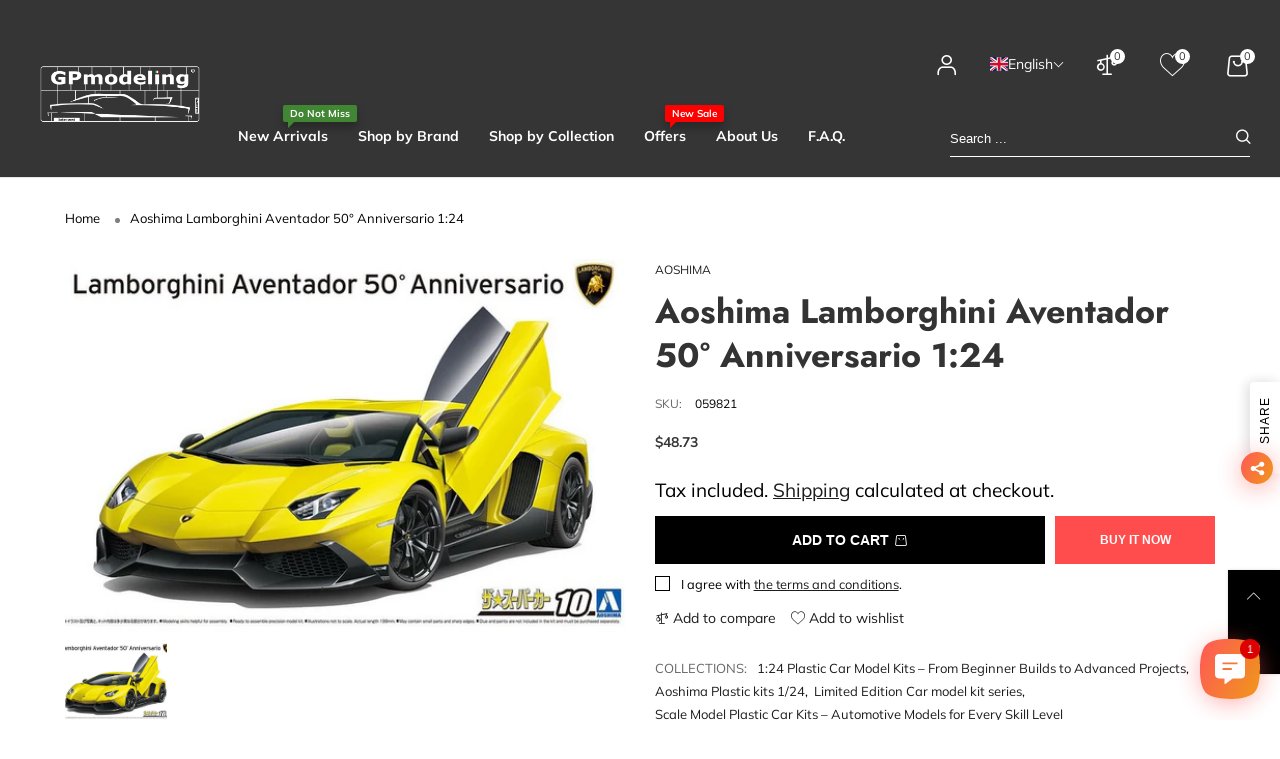

--- FILE ---
content_type: text/html; charset=utf-8
request_url: https://gpmodeling.shop/?view=ajax&section_id=navigation
body_size: 5782
content:
<div id="shopify-section-navigation" class="shopify-section hidden-xs flex"><nav class="main-nav db" id="nav_navigation" data-section-id="navigation" data-section-type="navigation"><ul class="no-gutter flex flex-wrap main-nav__list flex-align-ver"><li class="nav__item nav__item--navigation-0 flex  nav__item--parent navigation__item--parent" id="nav-item-navigation-0" >
						<a title="New Arrivals" href="/collections/new-arrivals" class="nav__item__link nav__item__link--navigation-0 nav__item__link--arrow fw-bold transition">New Arrivals<span class="nav__item__label nav__item__label--center text-uppercase fw-bold" style="color: #ffffff;background: #418633;border-color:#418633;">Do not miss</span></a><span class="nav__item__triangle nav__item__triangle--navigation"></span><div class="nav__item__dropdown nav__item__dropdown--navigation col-md-12">
									<div class="row">
<div class="nav__item__column col-md-3"><div class="nav__item__dropdown-column-content"><div class="grid grid--full"><div class="grid__item effect-hover item  pg" data-product-handle="alpha-model-ferrari-812-competizione-ver-a-43" data-available="true">
  <div class="item__top por">
    <div class="item__media">
      <a href="/products/alpha-model-ferrari-812-competizione-ver-a-43" class="pg__image item__image--alt-img pg__sync-url img-container" title="Alpha Model Ferrari 812 Competizione Ver. A (43)">
        <img src="//gpmodeling.shop/cdn/shop/files/ferrari-812-competizione-0006a-alpha-model-gpmodeling_17.jpg?v=1769593529&width=180" srcset="//gpmodeling.shop/cdn/shop/files/ferrari-812-competizione-0006a-alpha-model-gpmodeling_17.jpg?v=1769593529&width=180 180w,//gpmodeling.shop/cdn/shop/files/ferrari-812-competizione-0006a-alpha-model-gpmodeling_17.jpg?v=1769593529&width=360 360w,//gpmodeling.shop/cdn/shop/files/ferrari-812-competizione-0006a-alpha-model-gpmodeling_17.jpg?v=1769593529&width=540 540w,//gpmodeling.shop/cdn/shop/files/ferrari-812-competizione-0006a-alpha-model-gpmodeling_17.jpg?v=1769593529&width=720 720w,//gpmodeling.shop/cdn/shop/files/ferrari-812-competizione-0006a-alpha-model-gpmodeling_17.jpg?v=1769593529&width=850 850w,//gpmodeling.shop/cdn/shop/files/ferrari-812-competizione-0006a-alpha-model-gpmodeling_17.jpg?v=1769593529&width=1296 1296w,//gpmodeling.shop/cdn/shop/files/ferrari-812-competizione-0006a-alpha-model-gpmodeling_17.jpg?v=1769593529&width=1512 1512w,//gpmodeling.shop/cdn/shop/files/ferrari-812-competizione-0006a-alpha-model-gpmodeling_17.jpg?v=1769593529&width=1728 1728w,//gpmodeling.shop/cdn/shop/files/ferrari-812-competizione-0006a-alpha-model-gpmodeling_17.jpg?v=1769593529&width=1944 1944w,//gpmodeling.shop/cdn/shop/files/ferrari-812-competizione-0006a-alpha-model-gpmodeling_17.jpg?v=1769593529&width=2160 2160w,//gpmodeling.shop/cdn/shop/files/ferrari-812-competizione-0006a-alpha-model-gpmodeling_17.jpg?v=1769593529&width=2376 2376w,//gpmodeling.shop/cdn/shop/files/ferrari-812-competizione-0006a-alpha-model-gpmodeling_17.jpg?v=1769593529&width=2592 2592w,//gpmodeling.shop/cdn/shop/files/ferrari-812-competizione-0006a-alpha-model-gpmodeling_17.jpg?v=1769593529&width=2808 2808w,//gpmodeling.shop/cdn/shop/files/ferrari-812-competizione-0006a-alpha-model-gpmodeling_17.jpg?v=1769593529&width=3024 3024w" class="pg__main-image img-abs img-fit" alt="ferrari-812-competizione-0006a-alpha-model-gpmodeling" sizes="(min-width: 750px) 25vw, 50vw" loading="lazy"/><img class="pg__main-alt-image img-abs ignore-effect img-fit" src="//gpmodeling.shop/cdn/shop/files/ferrari-812-competizione-alpha-model-gpmodeling_1.jpg?v=1769594100&width=180" alt="ferrari-812-competizione-0006c-alpha-model-gpmodeling"  srcset="//gpmodeling.shop/cdn/shop/files/ferrari-812-competizione-alpha-model-gpmodeling_1.jpg?v=1769594100&width=180 180w,//gpmodeling.shop/cdn/shop/files/ferrari-812-competizione-alpha-model-gpmodeling_1.jpg?v=1769594100&width=360 360w,//gpmodeling.shop/cdn/shop/files/ferrari-812-competizione-alpha-model-gpmodeling_1.jpg?v=1769594100&width=540 540w,//gpmodeling.shop/cdn/shop/files/ferrari-812-competizione-alpha-model-gpmodeling_1.jpg?v=1769594100&width=720 720w,//gpmodeling.shop/cdn/shop/files/ferrari-812-competizione-alpha-model-gpmodeling_1.jpg?v=1769594100&width=850 850w,//gpmodeling.shop/cdn/shop/files/ferrari-812-competizione-alpha-model-gpmodeling_1.jpg?v=1769594100&width=1296 1296w,//gpmodeling.shop/cdn/shop/files/ferrari-812-competizione-alpha-model-gpmodeling_1.jpg?v=1769594100&width=1512 1512w,//gpmodeling.shop/cdn/shop/files/ferrari-812-competizione-alpha-model-gpmodeling_1.jpg?v=1769594100&width=1728 1728w,//gpmodeling.shop/cdn/shop/files/ferrari-812-competizione-alpha-model-gpmodeling_1.jpg?v=1769594100&width=1944 1944w,//gpmodeling.shop/cdn/shop/files/ferrari-812-competizione-alpha-model-gpmodeling_1.jpg?v=1769594100&width=2160 2160w,//gpmodeling.shop/cdn/shop/files/ferrari-812-competizione-alpha-model-gpmodeling_1.jpg?v=1769594100&width=2376 2376w,//gpmodeling.shop/cdn/shop/files/ferrari-812-competizione-alpha-model-gpmodeling_1.jpg?v=1769594100&width=2592 2592w,//gpmodeling.shop/cdn/shop/files/ferrari-812-competizione-alpha-model-gpmodeling_1.jpg?v=1769594100&width=2808 2808w,//gpmodeling.shop/cdn/shop/files/ferrari-812-competizione-alpha-model-gpmodeling_1.jpg?v=1769594100&width=3024 3024w" loading="lazy" sizes="(min-width: 750px) 25vw, 50vw" /></a></div><div class="pg__lbs text-center"><div class="lb-item lb-item--sale flex-nowrap flex-align-hoz flex-align-ver fw-bold" style="color:#ff0000;background-color:#ffffff;">
	
		-<span class="lb__percent">17%</span>
		
	
</div></div></div>
  <div class="item__bottom dib w100 text-center"><a href="/collections/vendors?q=ALPHA%20MODEL" class="item__vendor db w100 gutter-ele-small-top text-uppercase">ALPHA MODEL</a><div class="pg__review-stars pg__review-stars--no-number"><div product-id="10521160024407" class="arv-collection arv-collection--10521160024407"></div></div><a class="item__name pg__sync-url pg__name pg__name--grid" href="/products/alpha-model-ferrari-812-competizione-ver-a-43" title="Alpha Model Ferrari 812 Competizione Ver. A (43)">Alpha Model Ferrari 812 Competizione Ver. A (43)
</a>
    















<div style='' class='jdgm-widget jdgm-preview-badge' data-id='10521160024407'
data-template='index.ajax'
data-auto-install='false'>
  <div style='display:none' class='jdgm-prev-badge' data-average-rating='0.00' data-number-of-reviews='0' data-number-of-questions='0'> <span class='jdgm-prev-badge__stars' data-score='0.00' tabindex='0' aria-label='0.00 stars' role='button'> <span class='jdgm-star jdgm--off'></span><span class='jdgm-star jdgm--off'></span><span class='jdgm-star jdgm--off'></span><span class='jdgm-star jdgm--off'></span><span class='jdgm-star jdgm--off'></span> </span> <span class='jdgm-prev-badge__text'> No reviews </span> </div>
</div>





<div class="product-price"><span class="product-price__price"><span class="money"><span class=transcy-money>€102.00</span></span></span>
    <s class="product-price__price product-price__sale"><span class="money"><span class=transcy-money>€123.60</span></span></s></div><div class="item__actions item__actions--grid-mode gutter-ele-top flex flex-align-space-between"><form method="post" enctype="multipart/form-data" class="pg__cart-form"><button class="button button--cart button--cart-item add-cart-btn w100 flex button--icon transition por bt-tooltip" type="submit" name="add" title="Add to cart" aria-label="button"><i class="lnr-cart"></i><span class="button__cart-text-js bt-tooltip__inner bt-tooltip__inner--top">Add to cart</span></button><input type="hidden" class="variant-id" name="id" value="52658158895447"/></form><a href="/products/alpha-model-ferrari-812-competizione-ver-a-43" class="button--qv button pull-left pg__sync-url flex flex-align-ver flex-align-hoz button--style2  button--style2 button--icon hidden-xs hidden-sm bt-tooltip" title="Quick view"><i class="lnr-eye"></i><span class="bt-tooltip__inner bt-tooltip__inner--top">Quick view</span></a><a title="Add to compare" data-id="10521160024407" href="#" class="button button--cp flex flex-align-ver flex-align-hoz button--style2 button--icon bt-tooltip">
	<i class="lnr-compare"></i><span class="bt-tooltip__inner bt-tooltip__inner--top">Compare</span></a>
    <a title="Add to wishlist" data-id="10521160024407" href="#" class="button button--wl flex flex-align-ver flex-align-hoz button--style2 button--icon bt-tooltip button--wl-text">
      <i class="lnr-heart2"></i><span class="bt-tooltip__inner bt-tooltip__inner--top wishlist-text">Wishlist</span></a>
  </div>
  </div>
</div></div></div>
											</div>
<div class="nav__item__column col-md-3"><div class="nav__item__dropdown-column-content"><div class="grid grid--full"><div class="grid__item effect-hover item  pg" data-product-handle="alpha-model-ferrari-812-competizione-ver-b-43" data-available="true">
  <div class="item__top por">
    <div class="item__media">
      <a href="/products/alpha-model-ferrari-812-competizione-ver-b-43" class="pg__image item__image--alt-img pg__sync-url img-container" title="Alpha Model Ferrari 812 Competizione Ver. B (43)">
        <img src="//gpmodeling.shop/cdn/shop/files/ferrari-812-competizione-0006b-alpha-model-gpmodeling_18.jpg?v=1769593847&width=180" srcset="//gpmodeling.shop/cdn/shop/files/ferrari-812-competizione-0006b-alpha-model-gpmodeling_18.jpg?v=1769593847&width=180 180w,//gpmodeling.shop/cdn/shop/files/ferrari-812-competizione-0006b-alpha-model-gpmodeling_18.jpg?v=1769593847&width=360 360w,//gpmodeling.shop/cdn/shop/files/ferrari-812-competizione-0006b-alpha-model-gpmodeling_18.jpg?v=1769593847&width=540 540w,//gpmodeling.shop/cdn/shop/files/ferrari-812-competizione-0006b-alpha-model-gpmodeling_18.jpg?v=1769593847&width=720 720w,//gpmodeling.shop/cdn/shop/files/ferrari-812-competizione-0006b-alpha-model-gpmodeling_18.jpg?v=1769593847&width=850 850w,//gpmodeling.shop/cdn/shop/files/ferrari-812-competizione-0006b-alpha-model-gpmodeling_18.jpg?v=1769593847&width=1296 1296w,//gpmodeling.shop/cdn/shop/files/ferrari-812-competizione-0006b-alpha-model-gpmodeling_18.jpg?v=1769593847&width=1512 1512w,//gpmodeling.shop/cdn/shop/files/ferrari-812-competizione-0006b-alpha-model-gpmodeling_18.jpg?v=1769593847&width=1728 1728w,//gpmodeling.shop/cdn/shop/files/ferrari-812-competizione-0006b-alpha-model-gpmodeling_18.jpg?v=1769593847&width=1944 1944w,//gpmodeling.shop/cdn/shop/files/ferrari-812-competizione-0006b-alpha-model-gpmodeling_18.jpg?v=1769593847&width=2160 2160w,//gpmodeling.shop/cdn/shop/files/ferrari-812-competizione-0006b-alpha-model-gpmodeling_18.jpg?v=1769593847&width=2376 2376w,//gpmodeling.shop/cdn/shop/files/ferrari-812-competizione-0006b-alpha-model-gpmodeling_18.jpg?v=1769593847&width=2592 2592w,//gpmodeling.shop/cdn/shop/files/ferrari-812-competizione-0006b-alpha-model-gpmodeling_18.jpg?v=1769593847&width=2808 2808w,//gpmodeling.shop/cdn/shop/files/ferrari-812-competizione-0006b-alpha-model-gpmodeling_18.jpg?v=1769593847&width=3024 3024w" class="pg__main-image img-abs img-fit" alt="ferrari-812-competizione-0006b-alpha-model-gpmodelin" sizes="(min-width: 750px) 25vw, 50vw" loading="lazy"/><img class="pg__main-alt-image img-abs ignore-effect img-fit" src="//gpmodeling.shop/cdn/shop/files/ferrari-812-competizione-alpha-model-gpmodeling_1.jpg?v=1769594100&width=180" alt="ferrari-812-competizione-0006c-alpha-model-gpmodeling"  srcset="//gpmodeling.shop/cdn/shop/files/ferrari-812-competizione-alpha-model-gpmodeling_1.jpg?v=1769594100&width=180 180w,//gpmodeling.shop/cdn/shop/files/ferrari-812-competizione-alpha-model-gpmodeling_1.jpg?v=1769594100&width=360 360w,//gpmodeling.shop/cdn/shop/files/ferrari-812-competizione-alpha-model-gpmodeling_1.jpg?v=1769594100&width=540 540w,//gpmodeling.shop/cdn/shop/files/ferrari-812-competizione-alpha-model-gpmodeling_1.jpg?v=1769594100&width=720 720w,//gpmodeling.shop/cdn/shop/files/ferrari-812-competizione-alpha-model-gpmodeling_1.jpg?v=1769594100&width=850 850w,//gpmodeling.shop/cdn/shop/files/ferrari-812-competizione-alpha-model-gpmodeling_1.jpg?v=1769594100&width=1296 1296w,//gpmodeling.shop/cdn/shop/files/ferrari-812-competizione-alpha-model-gpmodeling_1.jpg?v=1769594100&width=1512 1512w,//gpmodeling.shop/cdn/shop/files/ferrari-812-competizione-alpha-model-gpmodeling_1.jpg?v=1769594100&width=1728 1728w,//gpmodeling.shop/cdn/shop/files/ferrari-812-competizione-alpha-model-gpmodeling_1.jpg?v=1769594100&width=1944 1944w,//gpmodeling.shop/cdn/shop/files/ferrari-812-competizione-alpha-model-gpmodeling_1.jpg?v=1769594100&width=2160 2160w,//gpmodeling.shop/cdn/shop/files/ferrari-812-competizione-alpha-model-gpmodeling_1.jpg?v=1769594100&width=2376 2376w,//gpmodeling.shop/cdn/shop/files/ferrari-812-competizione-alpha-model-gpmodeling_1.jpg?v=1769594100&width=2592 2592w,//gpmodeling.shop/cdn/shop/files/ferrari-812-competizione-alpha-model-gpmodeling_1.jpg?v=1769594100&width=2808 2808w,//gpmodeling.shop/cdn/shop/files/ferrari-812-competizione-alpha-model-gpmodeling_1.jpg?v=1769594100&width=3024 3024w" loading="lazy" sizes="(min-width: 750px) 25vw, 50vw" /></a></div><div class="pg__lbs text-center"><div class="lb-item lb-item--sale flex-nowrap flex-align-hoz flex-align-ver fw-bold" style="color:#ff0000;background-color:#ffffff;">
	
		-<span class="lb__percent">17%</span>
		
	
</div></div></div>
  <div class="item__bottom dib w100 text-center"><a href="/collections/vendors?q=ALPHA%20MODEL" class="item__vendor db w100 gutter-ele-small-top text-uppercase">ALPHA MODEL</a><div class="pg__review-stars pg__review-stars--no-number"><div product-id="10521212682583" class="arv-collection arv-collection--10521212682583"></div></div><a class="item__name pg__sync-url pg__name pg__name--grid" href="/products/alpha-model-ferrari-812-competizione-ver-b-43" title="Alpha Model Ferrari 812 Competizione Ver. B (43)">Alpha Model Ferrari 812 Competizione Ver. B (43)
</a>
    















<div style='' class='jdgm-widget jdgm-preview-badge' data-id='10521212682583'
data-template='index.ajax'
data-auto-install='false'>
  <div style='display:none' class='jdgm-prev-badge' data-average-rating='0.00' data-number-of-reviews='0' data-number-of-questions='0'> <span class='jdgm-prev-badge__stars' data-score='0.00' tabindex='0' aria-label='0.00 stars' role='button'> <span class='jdgm-star jdgm--off'></span><span class='jdgm-star jdgm--off'></span><span class='jdgm-star jdgm--off'></span><span class='jdgm-star jdgm--off'></span><span class='jdgm-star jdgm--off'></span> </span> <span class='jdgm-prev-badge__text'> No reviews </span> </div>
</div>





<div class="product-price"><span class="product-price__price"><span class="money"><span class=transcy-money>€102.00</span></span></span>
    <s class="product-price__price product-price__sale"><span class="money"><span class=transcy-money>€123.60</span></span></s></div><div class="item__actions item__actions--grid-mode gutter-ele-top flex flex-align-space-between"><form method="post" enctype="multipart/form-data" class="pg__cart-form"><button class="button button--cart button--cart-item add-cart-btn w100 flex button--icon transition por bt-tooltip" type="submit" name="add" title="Add to cart" aria-label="button"><i class="lnr-cart"></i><span class="button__cart-text-js bt-tooltip__inner bt-tooltip__inner--top">Add to cart</span></button><input type="hidden" class="variant-id" name="id" value="52658226430295"/></form><a href="/products/alpha-model-ferrari-812-competizione-ver-b-43" class="button--qv button pull-left pg__sync-url flex flex-align-ver flex-align-hoz button--style2  button--style2 button--icon hidden-xs hidden-sm bt-tooltip" title="Quick view"><i class="lnr-eye"></i><span class="bt-tooltip__inner bt-tooltip__inner--top">Quick view</span></a><a title="Add to compare" data-id="10521212682583" href="#" class="button button--cp flex flex-align-ver flex-align-hoz button--style2 button--icon bt-tooltip">
	<i class="lnr-compare"></i><span class="bt-tooltip__inner bt-tooltip__inner--top">Compare</span></a>
    <a title="Add to wishlist" data-id="10521212682583" href="#" class="button button--wl flex flex-align-ver flex-align-hoz button--style2 button--icon bt-tooltip button--wl-text">
      <i class="lnr-heart2"></i><span class="bt-tooltip__inner bt-tooltip__inner--top wishlist-text">Wishlist</span></a>
  </div>
  </div>
</div></div></div>
											</div>
<div class="nav__item__column col-md-3"><div class="nav__item__dropdown-column-content"><div class="grid grid--full"><div class="grid__item effect-hover item  pg" data-product-handle="alpha-model-ferrari-812-competizione-ver-c-43" data-available="true">
  <div class="item__top por">
    <div class="item__media">
      <a href="/products/alpha-model-ferrari-812-competizione-ver-c-43" class="pg__image item__image--alt-img pg__sync-url img-container" title="Alpha Model Ferrari 812 Competizione Ver. C (43)">
        <img src="//gpmodeling.shop/cdn/shop/files/ferrari-812-competizione-0006c-alpha-model-gpmodeling_19.jpg?v=1769594100&width=180" srcset="//gpmodeling.shop/cdn/shop/files/ferrari-812-competizione-0006c-alpha-model-gpmodeling_19.jpg?v=1769594100&width=180 180w,//gpmodeling.shop/cdn/shop/files/ferrari-812-competizione-0006c-alpha-model-gpmodeling_19.jpg?v=1769594100&width=360 360w,//gpmodeling.shop/cdn/shop/files/ferrari-812-competizione-0006c-alpha-model-gpmodeling_19.jpg?v=1769594100&width=540 540w,//gpmodeling.shop/cdn/shop/files/ferrari-812-competizione-0006c-alpha-model-gpmodeling_19.jpg?v=1769594100&width=720 720w,//gpmodeling.shop/cdn/shop/files/ferrari-812-competizione-0006c-alpha-model-gpmodeling_19.jpg?v=1769594100&width=850 850w,//gpmodeling.shop/cdn/shop/files/ferrari-812-competizione-0006c-alpha-model-gpmodeling_19.jpg?v=1769594100&width=1296 1296w,//gpmodeling.shop/cdn/shop/files/ferrari-812-competizione-0006c-alpha-model-gpmodeling_19.jpg?v=1769594100&width=1512 1512w,//gpmodeling.shop/cdn/shop/files/ferrari-812-competizione-0006c-alpha-model-gpmodeling_19.jpg?v=1769594100&width=1728 1728w,//gpmodeling.shop/cdn/shop/files/ferrari-812-competizione-0006c-alpha-model-gpmodeling_19.jpg?v=1769594100&width=1944 1944w,//gpmodeling.shop/cdn/shop/files/ferrari-812-competizione-0006c-alpha-model-gpmodeling_19.jpg?v=1769594100&width=2160 2160w,//gpmodeling.shop/cdn/shop/files/ferrari-812-competizione-0006c-alpha-model-gpmodeling_19.jpg?v=1769594100&width=2376 2376w,//gpmodeling.shop/cdn/shop/files/ferrari-812-competizione-0006c-alpha-model-gpmodeling_19.jpg?v=1769594100&width=2592 2592w,//gpmodeling.shop/cdn/shop/files/ferrari-812-competizione-0006c-alpha-model-gpmodeling_19.jpg?v=1769594100&width=2808 2808w,//gpmodeling.shop/cdn/shop/files/ferrari-812-competizione-0006c-alpha-model-gpmodeling_19.jpg?v=1769594100&width=3024 3024w" class="pg__main-image img-abs img-fit" alt="ferrari-812-competizione-0006c-alpha-model-gpmodeling" sizes="(min-width: 750px) 25vw, 50vw" loading="lazy"/><img class="pg__main-alt-image img-abs ignore-effect img-fit" src="//gpmodeling.shop/cdn/shop/files/ferrari-812-competizione-alpha-model-gpmodeling_1.jpg?v=1769594100&width=180" alt="ferrari-812-competizione-0006c-alpha-model-gpmodeling"  srcset="//gpmodeling.shop/cdn/shop/files/ferrari-812-competizione-alpha-model-gpmodeling_1.jpg?v=1769594100&width=180 180w,//gpmodeling.shop/cdn/shop/files/ferrari-812-competizione-alpha-model-gpmodeling_1.jpg?v=1769594100&width=360 360w,//gpmodeling.shop/cdn/shop/files/ferrari-812-competizione-alpha-model-gpmodeling_1.jpg?v=1769594100&width=540 540w,//gpmodeling.shop/cdn/shop/files/ferrari-812-competizione-alpha-model-gpmodeling_1.jpg?v=1769594100&width=720 720w,//gpmodeling.shop/cdn/shop/files/ferrari-812-competizione-alpha-model-gpmodeling_1.jpg?v=1769594100&width=850 850w,//gpmodeling.shop/cdn/shop/files/ferrari-812-competizione-alpha-model-gpmodeling_1.jpg?v=1769594100&width=1296 1296w,//gpmodeling.shop/cdn/shop/files/ferrari-812-competizione-alpha-model-gpmodeling_1.jpg?v=1769594100&width=1512 1512w,//gpmodeling.shop/cdn/shop/files/ferrari-812-competizione-alpha-model-gpmodeling_1.jpg?v=1769594100&width=1728 1728w,//gpmodeling.shop/cdn/shop/files/ferrari-812-competizione-alpha-model-gpmodeling_1.jpg?v=1769594100&width=1944 1944w,//gpmodeling.shop/cdn/shop/files/ferrari-812-competizione-alpha-model-gpmodeling_1.jpg?v=1769594100&width=2160 2160w,//gpmodeling.shop/cdn/shop/files/ferrari-812-competizione-alpha-model-gpmodeling_1.jpg?v=1769594100&width=2376 2376w,//gpmodeling.shop/cdn/shop/files/ferrari-812-competizione-alpha-model-gpmodeling_1.jpg?v=1769594100&width=2592 2592w,//gpmodeling.shop/cdn/shop/files/ferrari-812-competizione-alpha-model-gpmodeling_1.jpg?v=1769594100&width=2808 2808w,//gpmodeling.shop/cdn/shop/files/ferrari-812-competizione-alpha-model-gpmodeling_1.jpg?v=1769594100&width=3024 3024w" loading="lazy" sizes="(min-width: 750px) 25vw, 50vw" /></a></div><div class="pg__lbs text-center"><div class="lb-item lb-item--sale flex-nowrap flex-align-hoz flex-align-ver fw-bold" style="color:#ff0000;background-color:#ffffff;">
	
		-<span class="lb__percent">17%</span>
		
	
</div></div></div>
  <div class="item__bottom dib w100 text-center"><a href="/collections/vendors?q=ALPHA%20MODEL" class="item__vendor db w100 gutter-ele-small-top text-uppercase">ALPHA MODEL</a><div class="pg__review-stars pg__review-stars--no-number"><div product-id="10521221562711" class="arv-collection arv-collection--10521221562711"></div></div><a class="item__name pg__sync-url pg__name pg__name--grid" href="/products/alpha-model-ferrari-812-competizione-ver-c-43" title="Alpha Model Ferrari 812 Competizione Ver. C (43)">Alpha Model Ferrari 812 Competizione Ver. C (43)
</a>
    















<div style='' class='jdgm-widget jdgm-preview-badge' data-id='10521221562711'
data-template='index.ajax'
data-auto-install='false'>
  <div style='display:none' class='jdgm-prev-badge' data-average-rating='0.00' data-number-of-reviews='0' data-number-of-questions='0'> <span class='jdgm-prev-badge__stars' data-score='0.00' tabindex='0' aria-label='0.00 stars' role='button'> <span class='jdgm-star jdgm--off'></span><span class='jdgm-star jdgm--off'></span><span class='jdgm-star jdgm--off'></span><span class='jdgm-star jdgm--off'></span><span class='jdgm-star jdgm--off'></span> </span> <span class='jdgm-prev-badge__text'> No reviews </span> </div>
</div>





<div class="product-price"><span class="product-price__price"><span class="money"><span class=transcy-money>€102.00</span></span></span>
    <s class="product-price__price product-price__sale"><span class="money"><span class=transcy-money>€123.60</span></span></s></div><div class="item__actions item__actions--grid-mode gutter-ele-top flex flex-align-space-between"><form method="post" enctype="multipart/form-data" class="pg__cart-form"><button class="button button--cart button--cart-item add-cart-btn w100 flex button--icon transition por bt-tooltip" type="submit" name="add" title="Add to cart" aria-label="button"><i class="lnr-cart"></i><span class="button__cart-text-js bt-tooltip__inner bt-tooltip__inner--top">Add to cart</span></button><input type="hidden" class="variant-id" name="id" value="52658305696087"/></form><a href="/products/alpha-model-ferrari-812-competizione-ver-c-43" class="button--qv button pull-left pg__sync-url flex flex-align-ver flex-align-hoz button--style2  button--style2 button--icon hidden-xs hidden-sm bt-tooltip" title="Quick view"><i class="lnr-eye"></i><span class="bt-tooltip__inner bt-tooltip__inner--top">Quick view</span></a><a title="Add to compare" data-id="10521221562711" href="#" class="button button--cp flex flex-align-ver flex-align-hoz button--style2 button--icon bt-tooltip">
	<i class="lnr-compare"></i><span class="bt-tooltip__inner bt-tooltip__inner--top">Compare</span></a>
    <a title="Add to wishlist" data-id="10521221562711" href="#" class="button button--wl flex flex-align-ver flex-align-hoz button--style2 button--icon bt-tooltip button--wl-text">
      <i class="lnr-heart2"></i><span class="bt-tooltip__inner bt-tooltip__inner--top wishlist-text">Wishlist</span></a>
  </div>
  </div>
</div></div></div>
											</div>
<div class="nav__item__column col-md-3"><div class="nav__item__dropdown-column-content"><div class="grid grid--full"><div class="grid__item effect-hover item  pg" data-product-handle="lancia-delta-s4-engine-1-24-scale-3d-resin-kit" data-available="true">
  <div class="item__top por">
    <div class="item__media">
      <a href="/products/lancia-delta-s4-engine-1-24-scale-3d-resin-kit" class="pg__image item__image--alt-img pg__sync-url img-container" title="Lancia Delta S4 Engine – 1/24 Scale 3D Resin Kit">
        <img src="//gpmodeling.shop/cdn/shop/files/Lancia_Delta_S4_Engine_1_24_Scale_3D_Resin_Kit.jpg?v=1766572108&width=180" srcset="//gpmodeling.shop/cdn/shop/files/Lancia_Delta_S4_Engine_1_24_Scale_3D_Resin_Kit.jpg?v=1766572108&width=180 180w,//gpmodeling.shop/cdn/shop/files/Lancia_Delta_S4_Engine_1_24_Scale_3D_Resin_Kit.jpg?v=1766572108&width=360 360w,//gpmodeling.shop/cdn/shop/files/Lancia_Delta_S4_Engine_1_24_Scale_3D_Resin_Kit.jpg?v=1766572108&width=540 540w,//gpmodeling.shop/cdn/shop/files/Lancia_Delta_S4_Engine_1_24_Scale_3D_Resin_Kit.jpg?v=1766572108&width=720 720w,//gpmodeling.shop/cdn/shop/files/Lancia_Delta_S4_Engine_1_24_Scale_3D_Resin_Kit.jpg?v=1766572108&width=850 850w,//gpmodeling.shop/cdn/shop/files/Lancia_Delta_S4_Engine_1_24_Scale_3D_Resin_Kit.jpg?v=1766572108&width=1296 1296w,//gpmodeling.shop/cdn/shop/files/Lancia_Delta_S4_Engine_1_24_Scale_3D_Resin_Kit.jpg?v=1766572108&width=1512 1512w,//gpmodeling.shop/cdn/shop/files/Lancia_Delta_S4_Engine_1_24_Scale_3D_Resin_Kit.jpg?v=1766572108&width=1728 1728w,//gpmodeling.shop/cdn/shop/files/Lancia_Delta_S4_Engine_1_24_Scale_3D_Resin_Kit.jpg?v=1766572108&width=1944 1944w,//gpmodeling.shop/cdn/shop/files/Lancia_Delta_S4_Engine_1_24_Scale_3D_Resin_Kit.jpg?v=1766572108&width=2160 2160w,//gpmodeling.shop/cdn/shop/files/Lancia_Delta_S4_Engine_1_24_Scale_3D_Resin_Kit.jpg?v=1766572108&width=2376 2376w,//gpmodeling.shop/cdn/shop/files/Lancia_Delta_S4_Engine_1_24_Scale_3D_Resin_Kit.jpg?v=1766572108&width=2592 2592w,//gpmodeling.shop/cdn/shop/files/Lancia_Delta_S4_Engine_1_24_Scale_3D_Resin_Kit.jpg?v=1766572108&width=2808 2808w,//gpmodeling.shop/cdn/shop/files/Lancia_Delta_S4_Engine_1_24_Scale_3D_Resin_Kit.jpg?v=1766572108&width=3024 3024w" class="pg__main-image img-abs img-fit" alt="Lancia Delta S4 Engine – 1/24 Scale 3D Resin Kit - GP-S426 - gpmodeling" sizes="(min-width: 750px) 25vw, 50vw" loading="lazy"/><img class="pg__main-alt-image img-abs ignore-effect img-fit" src="//gpmodeling.shop/cdn/shop/files/New_GPmodeling_Transkit_Lancia_Delta_S4_Engine_1_24.jpg?v=1766958581&width=180" alt="Order new Lancia Delta S4 Engine – 1/24 Scale 3D Resin Kit - GP-S426 - gpmodeling.shop"  srcset="//gpmodeling.shop/cdn/shop/files/New_GPmodeling_Transkit_Lancia_Delta_S4_Engine_1_24.jpg?v=1766958581&width=180 180w,//gpmodeling.shop/cdn/shop/files/New_GPmodeling_Transkit_Lancia_Delta_S4_Engine_1_24.jpg?v=1766958581&width=360 360w,//gpmodeling.shop/cdn/shop/files/New_GPmodeling_Transkit_Lancia_Delta_S4_Engine_1_24.jpg?v=1766958581&width=540 540w,//gpmodeling.shop/cdn/shop/files/New_GPmodeling_Transkit_Lancia_Delta_S4_Engine_1_24.jpg?v=1766958581&width=720 720w,//gpmodeling.shop/cdn/shop/files/New_GPmodeling_Transkit_Lancia_Delta_S4_Engine_1_24.jpg?v=1766958581&width=850 850w,//gpmodeling.shop/cdn/shop/files/New_GPmodeling_Transkit_Lancia_Delta_S4_Engine_1_24.jpg?v=1766958581&width=1296 1296w,//gpmodeling.shop/cdn/shop/files/New_GPmodeling_Transkit_Lancia_Delta_S4_Engine_1_24.jpg?v=1766958581&width=1512 1512w,//gpmodeling.shop/cdn/shop/files/New_GPmodeling_Transkit_Lancia_Delta_S4_Engine_1_24.jpg?v=1766958581&width=1728 1728w,//gpmodeling.shop/cdn/shop/files/New_GPmodeling_Transkit_Lancia_Delta_S4_Engine_1_24.jpg?v=1766958581&width=1944 1944w,//gpmodeling.shop/cdn/shop/files/New_GPmodeling_Transkit_Lancia_Delta_S4_Engine_1_24.jpg?v=1766958581&width=2160 2160w,//gpmodeling.shop/cdn/shop/files/New_GPmodeling_Transkit_Lancia_Delta_S4_Engine_1_24.jpg?v=1766958581&width=2376 2376w,//gpmodeling.shop/cdn/shop/files/New_GPmodeling_Transkit_Lancia_Delta_S4_Engine_1_24.jpg?v=1766958581&width=2592 2592w,//gpmodeling.shop/cdn/shop/files/New_GPmodeling_Transkit_Lancia_Delta_S4_Engine_1_24.jpg?v=1766958581&width=2808 2808w,//gpmodeling.shop/cdn/shop/files/New_GPmodeling_Transkit_Lancia_Delta_S4_Engine_1_24.jpg?v=1766958581&width=3024 3024w" loading="lazy" sizes="(min-width: 750px) 25vw, 50vw" /></a></div><div class="pg__lbs text-center"><div class="lb-item lb-item--sale hide flex-nowrap flex-align-hoz flex-align-ver fw-bold" style="color:#ff0000;background-color:#ffffff;">
	
		-<span class="lb__percent">0</span>
		
	
</div></div></div>
  <div class="item__bottom dib w100 text-center"><a href="/collections/vendors?q=GPmodeling" class="item__vendor db w100 gutter-ele-small-top text-uppercase">GPmodeling</a><div class="pg__review-stars pg__review-stars--no-number"><div product-id="10460042559831" class="arv-collection arv-collection--10460042559831"></div></div><a class="item__name pg__sync-url pg__name pg__name--grid" href="/products/lancia-delta-s4-engine-1-24-scale-3d-resin-kit" title="Lancia Delta S4 Engine – 1/24 Scale 3D Resin Kit">Lancia Delta S4 Engine – 1/24 Scale 3D...
</a>
    















<div style='' class='jdgm-widget jdgm-preview-badge' data-id='10460042559831'
data-template='index.ajax'
data-auto-install='false'>
  <div style='display:none' class='jdgm-prev-badge' data-average-rating='5.00' data-number-of-reviews='2' data-number-of-questions='0'> <span class='jdgm-prev-badge__stars' data-score='5.00' tabindex='0' aria-label='5.00 stars' role='button'> <span class='jdgm-star jdgm--on'></span><span class='jdgm-star jdgm--on'></span><span class='jdgm-star jdgm--on'></span><span class='jdgm-star jdgm--on'></span><span class='jdgm-star jdgm--on'></span> </span> <span class='jdgm-prev-badge__text'> 2 reviews </span> </div>
</div>





<div class="product-price"><span class="product-price__price"><span class="money"><span class=transcy-money>€46.90</span></span></span></div><div class="item__actions item__actions--grid-mode gutter-ele-top flex flex-align-space-between"><form method="post" enctype="multipart/form-data" class="pg__cart-form"><button class="button button--cart button--cart-item add-cart-btn w100 flex button--icon transition por bt-tooltip" type="submit" name="add" title="Add to cart" aria-label="button"><i class="lnr-cart"></i><span class="button__cart-text-js bt-tooltip__inner bt-tooltip__inner--top">Add to cart</span></button><input type="hidden" class="variant-id" name="id" value="52408088854871"/></form><a href="/products/lancia-delta-s4-engine-1-24-scale-3d-resin-kit" class="button--qv button pull-left pg__sync-url flex flex-align-ver flex-align-hoz button--style2  button--style2 button--icon hidden-xs hidden-sm bt-tooltip" title="Quick view"><i class="lnr-eye"></i><span class="bt-tooltip__inner bt-tooltip__inner--top">Quick view</span></a><a title="Add to compare" data-id="10460042559831" href="#" class="button button--cp flex flex-align-ver flex-align-hoz button--style2 button--icon bt-tooltip">
	<i class="lnr-compare"></i><span class="bt-tooltip__inner bt-tooltip__inner--top">Compare</span></a>
    <a title="Add to wishlist" data-id="10460042559831" href="#" class="button button--wl flex flex-align-ver flex-align-hoz button--style2 button--icon bt-tooltip button--wl-text">
      <i class="lnr-heart2"></i><span class="bt-tooltip__inner bt-tooltip__inner--top wishlist-text">Wishlist</span></a>
  </div>
  </div>
</div></div></div>
											</div></div>
								</div></li><li class="nav__item nav__item--0fc5e141-1b4b-4a2b-adeb-fab175576723 flex  nav__item--parent navigation__item--parent" id="nav-item-0fc5e141-1b4b-4a2b-adeb-fab175576723" >
						<a title="Shop by Brand" href="" class="nav__item__link nav__item__link--0fc5e141-1b4b-4a2b-adeb-fab175576723 nav__item__link--arrow fw-bold transition">Shop by Brand</a><span class="nav__item__triangle nav__item__triangle--navigation"></span><div class="nav__item__dropdown nav__item__dropdown--navigation col-md-12">
									<div class="row">
<div class="nav__item__column col-md-3"><div class="nav__item__dropdown-column-content"><ul class="link-list link-list--nav text-left"><li class="link-list__item level0  link-list__item--parent navigation__item--parent"><div class="dib por"><a class="link-list__item__link nav__item__dropdown-link--navigation inline-color" href="/collections/alphamodel-resin-kit-1-24" title="Alpha Model (A - F)">Alpha Model (A - F)</a><ul class="link-list__item__dropdown link-list__item__dropdown--nav link-list__item__dropdown--nav-navigation"><li class="link-list__item level1 "><a class="link-list__item__link nav__item__dropdown-link--navigation inline-color" href="/collections/alfa-romeo-kits-1-24" title="Alfa Romeo kits 1/24">Alfa Romeo kits 1/24</a>
				</li><li class="link-list__item level1 "><a class="link-list__item__link nav__item__dropdown-link--navigation inline-color" href="/collections/aston-martin-kits-1-24" title="Aston Martin kits 1/24">Aston Martin kits 1/24</a>
				</li><li class="link-list__item level1 "><a class="link-list__item__link nav__item__dropdown-link--navigation inline-color" href="/collections/audi-resin-kits-1-24" title="Audi kits 1/24">Audi kits 1/24</a>
				</li><li class="link-list__item level1 "><a class="link-list__item__link nav__item__dropdown-link--navigation inline-color" href="/collections/bmw-kits-1-24" title="Bmw kits 1/24">Bmw kits 1/24</a>
				</li><li class="link-list__item level1 "><a class="link-list__item__link nav__item__dropdown-link--navigation inline-color" href="/collections/bugatti-kits-1-24" title="Bugatti kits 1/24">Bugatti kits 1/24</a>
				</li><li class="link-list__item level1 "><a class="link-list__item__link nav__item__dropdown-link--navigation inline-color" href="/collections/ferrari-kits-1-24" title="Ferrari kits 1/24">Ferrari kits 1/24</a>
				</li><li class="link-list__item level1 "><a class="link-list__item__link nav__item__dropdown-link--navigation inline-color" href="/collections/ferrari-kits-1-43" title="Ferrari - Porsche kits 1/43">Ferrari - Porsche kits 1/43</a>
				</li><li class="link-list__item level1 "><a class="link-list__item__link nav__item__dropdown-link--navigation inline-color" href="/collections/alphamodel-resin-kit-1-20" title="F1 KITS 1/20">F1 KITS 1/20</a>
				</li></ul></div></li><li class="link-list__item level0  link-list__item--parent navigation__item--parent"><div class="dib por"><a class="link-list__item__link nav__item__dropdown-link--navigation inline-color" href="/collections/alphamodel-resin-kit-1-24" title="Alpha Model (H - W)">Alpha Model (H - W)</a><ul class="link-list__item__dropdown link-list__item__dropdown--nav link-list__item__dropdown--nav-navigation"><li class="link-list__item level1 "><a class="link-list__item__link nav__item__dropdown-link--navigation inline-color" href="/collections/honda-kits-1-24" title="Honda kits 1/24">Honda kits 1/24</a>
				</li><li class="link-list__item level1 "><a class="link-list__item__link nav__item__dropdown-link--navigation inline-color" href="/collections/lamborghini-kits-1-24" title="Lamborghini kits 1/24">Lamborghini kits 1/24</a>
				</li><li class="link-list__item level1 "><a class="link-list__item__link nav__item__dropdown-link--navigation inline-color" href="/collections/mazda-kits-1-24" title="Mazda kits 1/24">Mazda kits 1/24</a>
				</li><li class="link-list__item level1 "><a class="link-list__item__link nav__item__dropdown-link--navigation inline-color" href="/collections/mclaren-kits-1-24" title="McLaren kits 1/24">McLaren kits 1/24</a>
				</li><li class="link-list__item level1 "><a class="link-list__item__link nav__item__dropdown-link--navigation inline-color" href="/collections/mercedes-kits-1-24" title="Mercedes AMG kits 1/24">Mercedes AMG kits 1/24</a>
				</li><li class="link-list__item level1 "><a class="link-list__item__link nav__item__dropdown-link--navigation inline-color" href="/collections/mitsubishi-1-24" title="Mitsubishi kits 1/24">Mitsubishi kits 1/24</a>
				</li><li class="link-list__item level1 "><a class="link-list__item__link nav__item__dropdown-link--navigation inline-color" href="/collections/porsche-kits-1-24" title="Porsche kits 1/24">Porsche kits 1/24</a>
				</li><li class="link-list__item level1 "><a class="link-list__item__link nav__item__dropdown-link--navigation inline-color" href="/collections/toyota-kit-1-24" title="Toyota kit 1:24">Toyota kit 1:24</a>
				</li></ul></div></li><li class="link-list__item level0 "><a class="link-list__item__link nav__item__dropdown-link--navigation inline-color" href="/collections/ammo-mig" title="Ammo of Mig Jimenez">Ammo of Mig Jimenez</a></li><li class="link-list__item level0 "><a class="link-list__item__link nav__item__dropdown-link--navigation inline-color" href="/collections/aoshima-plastic-kits-1-24" title="Aoshima">Aoshima</a></li><li class="link-list__item level0 "><a class="link-list__item__link nav__item__dropdown-link--navigation inline-color" href="/collections/ak-interactive" title="AK Interactive">AK Interactive</a></li><li class="link-list__item level0  link-list__item--parent navigation__item--parent"><div class="dib por"><a class="link-list__item__link nav__item__dropdown-link--navigation inline-color" href="#" title="Belkits">Belkits</a><ul class="link-list__item__dropdown link-list__item__dropdown--nav link-list__item__dropdown--nav-navigation"><li class="link-list__item level1 "><a class="link-list__item__link nav__item__dropdown-link--navigation inline-color" href="/collections/belkits-special-decals" title="Decals">Decals</a>
				</li><li class="link-list__item level1 "><a class="link-list__item__link nav__item__dropdown-link--navigation inline-color" href="/collections/belkits" title="Plastic kits 1/24">Plastic kits 1/24</a>
				</li></ul></div></li><li class="link-list__item level0 "><a class="link-list__item__link nav__item__dropdown-link--navigation inline-color" href="/collections/beemax" title="Beemax">Beemax</a></li><li class="link-list__item level0 "><a class="link-list__item__link nav__item__dropdown-link--navigation inline-color" href="/collections/bsi-bob-smith-industries" title="BSI Bob Smith">BSI Bob Smith</a></li><li class="link-list__item level0  link-list__item--parent navigation__item--parent"><div class="dib por"><a class="link-list__item__link nav__item__dropdown-link--navigation inline-color" href="/collections/colle-21" title="Colle 21">Colle 21</a><ul class="link-list__item__dropdown link-list__item__dropdown--nav link-list__item__dropdown--nav-navigation"><li class="link-list__item level1 "><a class="link-list__item__link nav__item__dropdown-link--navigation inline-color" href="/collections/colle-21-activator" title="Activator">Activator</a>
				</li><li class="link-list__item level1 "><a class="link-list__item__link nav__item__dropdown-link--navigation inline-color" href="/collections/colle21-glue" title="Glue">Glue</a>
				</li><li class="link-list__item level1 "><a class="link-list__item__link nav__item__dropdown-link--navigation inline-color" href="/collections/colle-21-tools" title="Tools">Tools</a>
				</li></ul></div></li><li class="link-list__item level0  link-list__item--parent navigation__item--parent"><div class="dib por"><a class="link-list__item__link nav__item__dropdown-link--navigation inline-color" href="#" title="Decalcas">Decalcas</a><ul class="link-list__item__dropdown link-list__item__dropdown--nav link-list__item__dropdown--nav-navigation"><li class="link-list__item level1 "><a class="link-list__item__link nav__item__dropdown-link--navigation inline-color" href="/collections/decalcas-special-decals" title="Decals">Decals</a>
				</li><li class="link-list__item level1 "><a class="link-list__item__link nav__item__dropdown-link--navigation inline-color" href="/collections/decalcas" title="Resin parts">Resin parts</a>
				</li></ul></div></li><li class="link-list__item level0 "><a class="link-list__item__link nav__item__dropdown-link--navigation inline-color" href="/collections/dab-models" title="D.A.B Models ">D.A.B Models </a></li><li class="link-list__item level0 "><a class="link-list__item__link nav__item__dropdown-link--navigation inline-color" href="/collections/d-modelkits" title="D.Modelkits">D.Modelkits</a></li></ul></div>
											</div>
<div class="nav__item__column col-md-3"><div class="nav__item__dropdown-column-content"><ul class="link-list link-list--nav text-left"><li class="link-list__item level0  link-list__item--parent navigation__item--parent"><div class="dib por"><a class="link-list__item__link nav__item__dropdown-link--navigation inline-color" href="/collections/fire-scale-modeler" title="Fire Scale Modeler">Fire Scale Modeler</a><ul class="link-list__item__dropdown link-list__item__dropdown--nav link-list__item__dropdown--nav-navigation"><li class="link-list__item level1 "><a class="link-list__item__link nav__item__dropdown-link--navigation inline-color" href="/collections/accessories" title="Accessories">Accessories</a>
				</li><li class="link-list__item level1 "><a class="link-list__item__link nav__item__dropdown-link--navigation inline-color" href="/collections/airbrush-accessories" title="Airbrush accessories">Airbrush accessories</a>
				</li><li class="link-list__item level1 "><a class="link-list__item__link nav__item__dropdown-link--navigation inline-color" href="/collections/clear-colors" title="Clear colors">Clear colors</a>
				</li><li class="link-list__item level1 "><a class="link-list__item__link nav__item__dropdown-link--navigation inline-color" href="/collections/clear-gloss-and-matt" title="Clear Gloss and Matt">Clear Gloss and Matt</a>
				</li><li class="link-list__item level1 "><a class="link-list__item__link nav__item__dropdown-link--navigation inline-color" href="/collections/interiors" title="Interiors">Interiors</a>
				</li><li class="link-list__item level1 "><a class="link-list__item__link nav__item__dropdown-link--navigation inline-color" href="/collections/polishing-tools" title="Polishing tools">Polishing tools</a>
				</li><li class="link-list__item level1 "><a class="link-list__item__link nav__item__dropdown-link--navigation inline-color" href="/collections/rims-tires" title="Rims and tires">Rims and tires</a>
				</li><li class="link-list__item level1 "><a class="link-list__item__link nav__item__dropdown-link--navigation inline-color" href="/collections/thinner-water-color" title="Thinner Water Color">Thinner Water Color</a>
				</li><li class="link-list__item level1 "><a class="link-list__item__link nav__item__dropdown-link--navigation inline-color" href="/collections/water-based-paints" title="Water-based Paints">Water-based Paints</a>
				</li><li class="link-list__item level1 "><a class="link-list__item__link nav__item__dropdown-link--navigation inline-color" href="/collections/water-based-primer" title="Water-based Primer">Water-based Primer</a>
				</li></ul></div></li><li class="link-list__item level0 "><a class="link-list__item__link nav__item__dropdown-link--navigation inline-color" href="/collections/fujimi" title="Fujimi">Fujimi</a></li><li class="link-list__item level0  link-list__item--parent navigation__item--parent"><div class="dib por"><a class="link-list__item__link nav__item__dropdown-link--navigation inline-color" href="/collections/geronimoworks" title="Geronimoworks">Geronimoworks</a><ul class="link-list__item__dropdown link-list__item__dropdown--nav link-list__item__dropdown--nav-navigation"><li class="link-list__item level1 "><a class="link-list__item__link nav__item__dropdown-link--navigation inline-color" href="/collections/geronimoworks-18-rims-and-tires" title="18&quot; Rims and tires">18&quot; Rims and tires</a>
				</li><li class="link-list__item level1 "><a class="link-list__item__link nav__item__dropdown-link--navigation inline-color" href="/collections/geronimoworks-19-rims-and-tires" title="19&quot; rims and tires">19&quot; rims and tires</a>
				</li><li class="link-list__item level1 "><a class="link-list__item__link nav__item__dropdown-link--navigation inline-color" href="/collections/geronimoworks-19-20-rims-and-tires" title="19&quot; 20&quot; Rims and tires">19&quot; 20&quot; Rims and tires</a>
				</li><li class="link-list__item level1 "><a class="link-list__item__link nav__item__dropdown-link--navigation inline-color" href="/collections/geronimoworks-20-21-rims-and-tires" title="20&quot; 21&quot; Rims and tires">20&quot; 21&quot; Rims and tires</a>
				</li><li class="link-list__item level1 "><a class="link-list__item__link nav__item__dropdown-link--navigation inline-color" href="/collections/geronimoworks-21-22-rims-and-tires" title="21&quot; 22&quot; Rims and tires">21&quot; 22&quot; Rims and tires</a>
				</li><li class="link-list__item level1 "><a class="link-list__item__link nav__item__dropdown-link--navigation inline-color" href="/collections/geronimoworks-22-22-rims-and-tires" title="22&quot; 22&quot; Rims and tires">22&quot; 22&quot; Rims and tires</a>
				</li></ul></div></li><li class="link-list__item level0 "><a class="link-list__item__link nav__item__dropdown-link--navigation inline-color" href="/collections/gpmodeling-kits" title="GPmodeling Kits">GPmodeling Kits</a></li><li class="link-list__item level0  link-list__item--parent navigation__item--parent"><div class="dib por"><a class="link-list__item__link nav__item__dropdown-link--navigation inline-color" href="/collections/gpmodeling-transkit" title="GPmodeling Transkits">GPmodeling Transkits</a><ul class="link-list__item__dropdown link-list__item__dropdown--nav link-list__item__dropdown--nav-navigation"><li class="link-list__item level1 "><a class="link-list__item__link nav__item__dropdown-link--navigation inline-color" href="/collections/gpmodeling-rims-and-tires" title="DELTA rims and tires">DELTA rims and tires</a>
				</li><li class="link-list__item level1 "><a class="link-list__item__link nav__item__dropdown-link--navigation inline-color" href="/collections/gpmodeling-set-up" title="DELTA set-up">DELTA set-up</a>
				</li><li class="link-list__item level1 "><a class="link-list__item__link nav__item__dropdown-link--navigation inline-color" href="/collections/gpmodeling-engine-1-20-1-24" title="FRONT and ENGINE ">FRONT and ENGINE </a>
				</li><li class="link-list__item level1 "><a class="link-list__item__link nav__item__dropdown-link--navigation inline-color" href="/collections/gpmodeling-tools" title="RESIN tools">RESIN tools</a>
				</li><li class="link-list__item level1 "><a class="link-list__item__link nav__item__dropdown-link--navigation inline-color" href="/collections/gpmodeling-truck-engine-1-24" title="Truck Engine 1:24">Truck Engine 1:24</a>
				</li></ul></div></li><li class="link-list__item level0 "><a class="link-list__item__link nav__item__dropdown-link--navigation inline-color" href="/collections/hasegawa" title="Hasegawa">Hasegawa</a></li><li class="link-list__item level0 "><a class="link-list__item__link nav__item__dropdown-link--navigation inline-color" href="/collections/highlight-model-studio" title="Highlight Model Studio">Highlight Model Studio</a></li><li class="link-list__item level0 "><a class="link-list__item__link nav__item__dropdown-link--navigation inline-color" href="/collections/hobby-design" title="Hobby Design">Hobby Design</a></li><li class="link-list__item level0  link-list__item--parent navigation__item--parent"><div class="dib por"><a class="link-list__item__link nav__item__dropdown-link--navigation inline-color" href="/collections/hobbyzone-1" title="HobbyZone">HobbyZone</a><ul class="link-list__item__dropdown link-list__item__dropdown--nav link-list__item__dropdown--nav-navigation"><li class="link-list__item level1 "><a class="link-list__item__link nav__item__dropdown-link--navigation inline-color" href="/collections/hobbyzone" title="Componable Modules">Componable Modules</a>
				</li></ul></div></li><li class="link-list__item level0  link-list__item--parent navigation__item--parent"><div class="dib por"><a class="link-list__item__link nav__item__dropdown-link--navigation inline-color" href="/collections/italeri" title="Italeri">Italeri</a><ul class="link-list__item__dropdown link-list__item__dropdown--nav link-list__item__dropdown--nav-navigation"><li class="link-list__item level1 "><a class="link-list__item__link nav__item__dropdown-link--navigation inline-color" href="/collections/italeri-plastic-kits-1-9" title="Plastic kits 1/9">Plastic kits 1/9</a>
				</li><li class="link-list__item level1 "><a class="link-list__item__link nav__item__dropdown-link--navigation inline-color" href="/collections/italeri-plastic-kits" title="Plastic kits 1/12">Plastic kits 1/12</a>
				</li><li class="link-list__item level1 "><a class="link-list__item__link nav__item__dropdown-link--navigation inline-color" href="/collections/italeri-plastic-kits-1-24" title="Plastic kits 1/24">Plastic kits 1/24</a>
				</li><li class="link-list__item level1 "><a class="link-list__item__link nav__item__dropdown-link--navigation inline-color" href="/collections/italeri-trucks-plastic-kits-1-24" title="Plastic kits Trucks 1/24">Plastic kits Trucks 1/24</a>
				</li><li class="link-list__item level1 "><a class="link-list__item__link nav__item__dropdown-link--navigation inline-color" href="/collections/italeri-tools" title="Tools">Tools</a>
				</li></ul></div></li><li class="link-list__item level0  link-list__item--parent navigation__item--parent"><div class="dib por"><a class="link-list__item__link nav__item__dropdown-link--navigation inline-color" href="/collections/astromodel-lifecolor" title="LifeColor">LifeColor</a><ul class="link-list__item__dropdown link-list__item__dropdown--nav link-list__item__dropdown--nav-navigation"><li class="link-list__item level1 "><a class="link-list__item__link nav__item__dropdown-link--navigation inline-color" href="/collections/lifecolor-set" title="Colors">Colors</a>
				</li><li class="link-list__item level1 "><a class="link-list__item__link nav__item__dropdown-link--navigation inline-color" href="/collections/lifecolor-thinner" title="Thinner">Thinner</a>
				</li></ul></div></li><li class="link-list__item level0 "><a class="link-list__item__link nav__item__dropdown-link--navigation inline-color" href="/collections/master-tools" title="Master Tools-Mr Hobby">Master Tools-Mr Hobby</a></li></ul></div>
											</div>
<div class="nav__item__column col-md-3"><div class="nav__item__dropdown-column-content"><ul class="link-list link-list--nav text-left"><li class="link-list__item level0 "><a class="link-list__item__link nav__item__dropdown-link--navigation inline-color" href="/collections/meng" title="Meng Model Kits">Meng Model Kits</a></li><li class="link-list__item level0 "><a class="link-list__item__link nav__item__dropdown-link--navigation inline-color" href="/collections/microscale" title="Microscale">Microscale</a></li><li class="link-list__item level0 "><a class="link-list__item__link nav__item__dropdown-link--navigation inline-color" href="/collections/molotow" title="Molotow">Molotow</a></li><li class="link-list__item level0 "><a class="link-list__item__link nav__item__dropdown-link--navigation inline-color" href="/collections/nunu-model-kit" title="NuNu">NuNu</a></li><li class="link-list__item level0 "><a class="link-list__item__link nav__item__dropdown-link--navigation inline-color" href="/collections/racing43" title="Racing43">Racing43</a></li><li class="link-list__item level0  link-list__item--parent navigation__item--parent"><div class="dib por"><a class="link-list__item__link nav__item__dropdown-link--navigation inline-color" href="/collections/reji-model-collection" title="Reji Model">Reji Model</a><ul class="link-list__item__dropdown link-list__item__dropdown--nav link-list__item__dropdown--nav-navigation"><li class="link-list__item level1 "><a class="link-list__item__link nav__item__dropdown-link--navigation inline-color" href="/collections/reji-model-decals" title="Decals">Decals</a>
				</li><li class="link-list__item level1 "><a class="link-list__item__link nav__item__dropdown-link--navigation inline-color" href="/collections/reji-model-upgrade-parts" title="Upgrade Parts">Upgrade Parts</a>
				</li></ul></div></li><li class="link-list__item level0 "><a class="link-list__item__link nav__item__dropdown-link--navigation inline-color" href="/collections/revell" title="Revell">Revell</a></li><li class="link-list__item level0  link-list__item--parent navigation__item--parent"><div class="dib por"><a class="link-list__item__link nav__item__dropdown-link--navigation inline-color" href="/collections/scale-motorsport-accessories" title="Scale Motorsport">Scale Motorsport</a><ul class="link-list__item__dropdown link-list__item__dropdown--nav link-list__item__dropdown--nav-navigation"><li class="link-list__item level1 "><a class="link-list__item__link nav__item__dropdown-link--navigation inline-color" href="/collections/scalemotorsport-decals-carbon-fibre" title="Decals">Decals</a>
				</li><li class="link-list__item level1 "><a class="link-list__item__link nav__item__dropdown-link--navigation inline-color" href="/collections/scale-motorsport-accessories" title="Accessories">Accessories</a>
				</li></ul></div></li><li class="link-list__item level0 "><a class="link-list__item__link nav__item__dropdown-link--navigation inline-color" href="/collections/sk-decals" title="SK Decals">SK Decals</a></li></ul></div>
											</div>
<div class="nav__item__column col-md-3"><div class="nav__item__dropdown-column-content"><ul class="link-list link-list--nav text-left"><li class="link-list__item level0  link-list__item--parent navigation__item--parent"><div class="dib por"><a class="link-list__item__link nav__item__dropdown-link--navigation inline-color" href="/collections/streetblisters" title="StreetBlisters">StreetBlisters</a><ul class="link-list__item__dropdown link-list__item__dropdown--nav link-list__item__dropdown--nav-navigation"><li class="link-list__item level1 "><a class="link-list__item__link nav__item__dropdown-link--navigation inline-color" href="/collections/streetblisters-clearcoat-system-2k" title="Clearcoat System 2K">Clearcoat System 2K</a>
				</li><li class="link-list__item level1 "><a class="link-list__item__link nav__item__dropdown-link--navigation inline-color" href="/collections/streetblisters-flocking" title="Flocking">Flocking</a>
				</li><li class="link-list__item level1 "><a class="link-list__item__link nav__item__dropdown-link--navigation inline-color" href="/collections/streetblisters-paints-basic" title="Basic Paints">Basic Paints</a>
				</li><li class="link-list__item level1 "><a class="link-list__item__link nav__item__dropdown-link--navigation inline-color" href="/collections/streetblister-paints" title="Paints">Paints</a>
				</li><li class="link-list__item level1 "><a class="link-list__item__link nav__item__dropdown-link--navigation inline-color" href="/collections/streetblisters-primer" title="Primer">Primer</a>
				</li><li class="link-list__item level1 "><a class="link-list__item__link nav__item__dropdown-link--navigation inline-color" href="/collections/streetblisters-polishing-line" title="Polishing Line">Polishing Line</a>
				</li><li class="link-list__item level1 "><a class="link-list__item__link nav__item__dropdown-link--navigation inline-color" href="/collections/streetblisters-rims-and-tires" title="Rims and Tires">Rims and Tires</a>
				</li><li class="link-list__item level1 "><a class="link-list__item__link nav__item__dropdown-link--navigation inline-color" href="/collections/streetblisters-plastic-kits-sponge" title="Sponge">Sponge</a>
				</li><li class="link-list__item level1 "><a class="link-list__item__link nav__item__dropdown-link--navigation inline-color" href="/collections/streetblisters-thinner" title="Thinner">Thinner</a>
				</li></ul></div></li><li class="link-list__item level0  link-list__item--parent navigation__item--parent"><div class="dib por"><a class="link-list__item__link nav__item__dropdown-link--navigation inline-color" href="/collections/studio27" title="Studio27">Studio27</a><ul class="link-list__item__dropdown link-list__item__dropdown--nav link-list__item__dropdown--nav-navigation"><li class="link-list__item level1 "><a class="link-list__item__link nav__item__dropdown-link--navigation inline-color" href="/collections/studio27-1" title="Decals">Decals</a>
				</li><li class="link-list__item level1 "><a class="link-list__item__link nav__item__dropdown-link--navigation inline-color" href="/collections/studio27-photo-etchings" title="Upgrade Parts">Upgrade Parts</a>
				</li></ul></div></li><li class="link-list__item level0  link-list__item--parent navigation__item--parent"><div class="dib por"><a class="link-list__item__link nav__item__dropdown-link--navigation inline-color" href="/collections/tamiya" title="Tamiya">Tamiya</a><ul class="link-list__item__dropdown link-list__item__dropdown--nav link-list__item__dropdown--nav-navigation"><li class="link-list__item level1 "><a class="link-list__item__link nav__item__dropdown-link--navigation inline-color" href="/collections/tamiya-acrylic-colors" title="Acrylic colors">Acrylic colors</a>
				</li><li class="link-list__item level1 "><a class="link-list__item__link nav__item__dropdown-link--navigation inline-color" href="/collections/tamiya-cement-and-liquid-adhesive" title="Cement and Liquid Adhesive">Cement and Liquid Adhesive</a>
				</li><li class="link-list__item level1 "><a class="link-list__item__link nav__item__dropdown-link--navigation inline-color" href="/collections/tamiya-decals" title="Decals">Decals</a>
				</li><li class="link-list__item level1 "><a class="link-list__item__link nav__item__dropdown-link--navigation inline-color" href="/collections/tamiya-masking-1" title="Masking">Masking</a>
				</li><li class="link-list__item level1 "><a class="link-list__item__link nav__item__dropdown-link--navigation inline-color" href="/collections/tamiya-panel-line" title="Panel Line">Panel Line</a>
				</li><li class="link-list__item level1 "><a class="link-list__item__link nav__item__dropdown-link--navigation inline-color" href="/collections/tamiya-plastic-kits-1-12" title="Plastic kits 1/12">Plastic kits 1/12</a>
				</li><li class="link-list__item level1 "><a class="link-list__item__link nav__item__dropdown-link--navigation inline-color" href="/collections/tamiya-plastic-kits-1-20" title="Plastic kits 1/20">Plastic kits 1/20</a>
				</li><li class="link-list__item level1 "><a class="link-list__item__link nav__item__dropdown-link--navigation inline-color" href="/collections/tamiya-plastic-kits-1-24" title="Plastic kits 1/24">Plastic kits 1/24</a>
				</li><li class="link-list__item level1 "><a class="link-list__item__link nav__item__dropdown-link--navigation inline-color" href="/collections/tamiya-primer" title="Primer">Primer</a>
				</li><li class="link-list__item level1 "><a class="link-list__item__link nav__item__dropdown-link--navigation inline-color" href="/collections/tamiya-putty-and-polishing" title="Putty and Polishing">Putty and Polishing</a>
				</li><li class="link-list__item level1 "><a class="link-list__item__link nav__item__dropdown-link--navigation inline-color" href="/collections/tamiya-tools" title="Tools">Tools</a>
				</li></ul></div></li><li class="link-list__item level0  link-list__item--parent navigation__item--parent"><div class="dib por"><a class="link-list__item__link nav__item__dropdown-link--navigation inline-color" href="/collections/top-studio-detail-master" title="Top Studio">Top Studio</a><ul class="link-list__item__dropdown link-list__item__dropdown--nav link-list__item__dropdown--nav-navigation"><li class="link-list__item level1 "><a class="link-list__item__link nav__item__dropdown-link--navigation inline-color" href="/collections/top-studio-detail-master-braided-line" title="Braided Line">Braided Line</a>
				</li><li class="link-list__item level1 "><a class="link-list__item__link nav__item__dropdown-link--navigation inline-color" href="/collections/top-studio-detail-master-electric-connectors" title="Electric Connectors">Electric Connectors</a>
				</li><li class="link-list__item level1 "><a class="link-list__item__link nav__item__dropdown-link--navigation inline-color" href="/collections/top-studio-detail-master-hex-fitting-switch" title="Hex Fitting - Switch">Hex Fitting - Switch</a>
				</li><li class="link-list__item level1 "><a class="link-list__item__link nav__item__dropdown-link--navigation inline-color" href="/collections/top-studio-detail-master-photoetch-metal" title="Photoetch Metal">Photoetch Metal</a>
				</li><li class="link-list__item level1 "><a class="link-list__item__link nav__item__dropdown-link--navigation inline-color" href="/collections/top-studio-detail-master-resin-hose-joints" title="Resin Hose Joints">Resin Hose Joints</a>
				</li><li class="link-list__item level1 "><a class="link-list__item__link nav__item__dropdown-link--navigation inline-color" href="/collections/top-studio-detail-master-rivets" title="Master Rivets">Master Rivets</a>
				</li><li class="link-list__item level1 "><a class="link-list__item__link nav__item__dropdown-link--navigation inline-color" href="/collections/top-studio-detail-master-shock-absorbers" title="Master Shock Absorbers">Master Shock Absorbers</a>
				</li><li class="link-list__item level1 "><a class="link-list__item__link nav__item__dropdown-link--navigation inline-color" href="/collections/top-studio-detail-master-shrink-tube" title="Shrink Tube">Shrink Tube</a>
				</li></ul></div></li><li class="link-list__item level0 "><a class="link-list__item__link nav__item__dropdown-link--navigation inline-color" href="/collections/uscp-1" title="USCP">USCP</a></li><li class="link-list__item level0  link-list__item--parent navigation__item--parent"><div class="dib por"><a class="link-list__item__link nav__item__dropdown-link--navigation inline-color" href="/collections/yamamoto-model-parts" title="Yamamoto">Yamamoto</a><ul class="link-list__item__dropdown link-list__item__dropdown--nav link-list__item__dropdown--nav-navigation"><li class="link-list__item level1 "><a class="link-list__item__link nav__item__dropdown-link--navigation inline-color" href="/collections/yamamoto-accessories" title="Accessories">Accessories</a>
				</li><li class="link-list__item level1 "><a class="link-list__item__link nav__item__dropdown-link--navigation inline-color" href="/collections/yamamoto-brakes-and-suspension" title="Brakes and Suspension">Brakes and Suspension</a>
				</li><li class="link-list__item level1 "><a class="link-list__item__link nav__item__dropdown-link--navigation inline-color" href="/collections/yamamoto-connectors-plugs-valves" title="Connectors - Plugs - Valves">Connectors - Plugs - Valves</a>
				</li><li class="link-list__item level1 "><a class="link-list__item__link nav__item__dropdown-link--navigation inline-color" href="/collections/yamamoto-engines-and-accessories" title="Engines and accessories">Engines and accessories</a>
				</li><li class="link-list__item level1 "><a class="link-list__item__link nav__item__dropdown-link--navigation inline-color" href="/collections/yamamoto-hoses-cable-and-pipes" title="Hoses - Cable and Pipes">Hoses - Cable and Pipes</a>
				</li><li class="link-list__item level1 "><a class="link-list__item__link nav__item__dropdown-link--navigation inline-color" href="/collections/yamamoto-interior-parts" title="Interior Parts">Interior Parts</a>
				</li><li class="link-list__item level1 "><a class="link-list__item__link nav__item__dropdown-link--navigation inline-color" href="/collections/yamamoto-rims-and-tyres" title="Rims and tyres">Rims and tyres</a>
				</li></ul></div></li></ul></div>
											</div></div>
								</div></li><li class="nav__item nav__item--1912b9fb-1ddb-459e-a514-17d8de505a71 flex  nav__item--parent navigation__item--parent" id="nav-item-1912b9fb-1ddb-459e-a514-17d8de505a71" >
						<a title="Shop by Collection" href="" class="nav__item__link nav__item__link--1912b9fb-1ddb-459e-a514-17d8de505a71 nav__item__link--arrow fw-bold transition">Shop by Collection</a><span class="nav__item__triangle nav__item__triangle--navigation"></span><div class="nav__item__dropdown nav__item__dropdown--navigation col-md-12">
									<div class="row">
<div class="nav__item__column col-md-4"><div class="nav__item__dropdown-column-content"><ul class="link-list link-list--nav text-left"><li class="link-list__item level0 "><a class="link-list__item__link nav__item__dropdown-link--navigation inline-color" href="/collections/accessiories-and-tools" title="Accessories and Tools">Accessories and Tools</a></li><li class="link-list__item level0 "><a class="link-list__item__link nav__item__dropdown-link--navigation inline-color" href="/collections/brush" title="Brush">Brush</a></li><li class="link-list__item level0 "><a class="link-list__item__link nav__item__dropdown-link--navigation inline-color" href="/collections/tamiya-cement-and-liquid-adhesive" title="Cement and Liquid Adhesive">Cement and Liquid Adhesive</a></li><li class="link-list__item level0 "><a class="link-list__item__link nav__item__dropdown-link--navigation inline-color" href="/collections/decals" title="Decals">Decals</a></li><li class="link-list__item level0 "><a class="link-list__item__link nav__item__dropdown-link--navigation inline-color" href="/collections/engine-1-24" title="Engine 1/20 - 1/24">Engine 1/20 - 1/24</a></li><li class="link-list__item level0 "><a class="link-list__item__link nav__item__dropdown-link--navigation inline-color" href="/collections/tamiya-masking" title="Masking">Masking</a></li><li class="link-list__item level0 "><a class="link-list__item__link nav__item__dropdown-link--navigation inline-color" href="/collections/metal-parts" title="Photo-etched Parts">Photo-etched Parts</a></li><li class="link-list__item level0  link-list__item--parent navigation__item--parent"><div class="dib por"><a class="link-list__item__link nav__item__dropdown-link--navigation inline-color" href="/collections/paints-1" title="Paints ">Paints </a><ul class="link-list__item__dropdown link-list__item__dropdown--nav link-list__item__dropdown--nav-navigation"><li class="link-list__item level1 "><a class="link-list__item__link nav__item__dropdown-link--navigation inline-color" href="/collections/acrylic-colors" title="Acrylic colors">Acrylic colors</a>
				</li><li class="link-list__item level1 "><a class="link-list__item__link nav__item__dropdown-link--navigation inline-color" href="/collections/streetblisters-clearcoat-system-2k" title="Clearcoat System 2K">Clearcoat System 2K</a>
				</li><li class="link-list__item level1 "><a class="link-list__item__link nav__item__dropdown-link--navigation inline-color" href="/collections/streetblisters-fluorescent-paints" title="Fluorescent Paints">Fluorescent Paints</a>
				</li><li class="link-list__item level1 "><a class="link-list__item__link nav__item__dropdown-link--navigation inline-color" href="/collections/streetblister-paints" title="Paints">Paints</a>
				</li><li class="link-list__item level1 "><a class="link-list__item__link nav__item__dropdown-link--navigation inline-color" href="/collections/primer" title="Primer">Primer</a>
				</li><li class="link-list__item level1 "><a class="link-list__item__link nav__item__dropdown-link--navigation inline-color" href="/collections/thinners-for-modeling" title="Thinner">Thinner</a>
				</li></ul></div></li><li class="link-list__item level0 "><a class="link-list__item__link nav__item__dropdown-link--navigation inline-color" href="/collections/tamiya-putty-and-polishing" title="Putty and Polishing">Putty and Polishing</a></li><li class="link-list__item level0 "><a class="link-list__item__link nav__item__dropdown-link--navigation inline-color" href="/collections/scale-model-plastic-car-kits-for-every-skill-level" title="Plastic Car kits 1/12, 1/20, 1/24">Plastic Car kits 1/12, 1/20, 1/24</a></li><li class="link-list__item level0 "><a class="link-list__item__link nav__item__dropdown-link--navigation inline-color" href="/collections/motorcycle" title="Plastic Moto kits ">Plastic Moto kits </a></li></ul></div>
											</div>
<div class="nav__item__column col-md-4"><div class="nav__item__dropdown-column-content"><ul class="link-list link-list--nav text-left"><li class="link-list__item level0 "><a class="link-list__item__link nav__item__dropdown-link--navigation inline-color" href="/collections/hobbyzone-1" title="Modules HobbyZone">Modules HobbyZone</a></li><li class="link-list__item level0 "><a class="link-list__item__link nav__item__dropdown-link--navigation inline-color" href="/collections/alphamodel-resin-kit-1-24" title="Resin Car kits 1/20, 1/24">Resin Car kits 1/20, 1/24</a></li><li class="link-list__item level0 "><a class="link-list__item__link nav__item__dropdown-link--navigation inline-color" href="/collections/sandpaper" title="Sandpaper">Sandpaper</a></li><li class="link-list__item level0 "><a class="link-list__item__link nav__item__dropdown-link--navigation inline-color" href="/collections/gpmodeling-set-up" title="Set-Up">Set-Up</a></li><li class="link-list__item level0 "><a class="link-list__item__link nav__item__dropdown-link--navigation inline-color" href="/collections/sponge" title="Sponge">Sponge</a></li><li class="link-list__item level0 "><a class="link-list__item__link nav__item__dropdown-link--navigation inline-color" href="/collections/transkit-1-24" title="Transkits">Transkits</a></li><li class="link-list__item level0 "><a class="link-list__item__link nav__item__dropdown-link--navigation inline-color" href="/collections/truck" title="Trucks ">Trucks </a></li><li class="link-list__item level0 "><a class="link-list__item__link nav__item__dropdown-link--navigation inline-color" href="/collections/rims-and-tires" title="Wheels with Tires ">Wheels with Tires </a></li></ul></div>
											</div>
<div class="nav__item__column col-md-4"><span class="nav__item__dropdown-title fw-bold nav__item__dropdown-title--navigation w100 db text-uppercase text-left">
													NEW 2022 DECALS COLLECTION
												</span><div class="nav__item__dropdown-column-content"><a href="/collections/decals" title="" class="img-container" style="padding-top:75.0%;"><img srcset="//gpmodeling.shop/cdn/shop/files/TAMIYA_Peugeot_206_WRC_124_24221_gpmodeling.jpg?v=1669816299&width=180 180w,//gpmodeling.shop/cdn/shop/files/TAMIYA_Peugeot_206_WRC_124_24221_gpmodeling.jpg?v=1669816299&width=360 360w,//gpmodeling.shop/cdn/shop/files/TAMIYA_Peugeot_206_WRC_124_24221_gpmodeling.jpg?v=1669816299&width=540 540w,//gpmodeling.shop/cdn/shop/files/TAMIYA_Peugeot_206_WRC_124_24221_gpmodeling.jpg?v=1669816299&width=720 720w,//gpmodeling.shop/cdn/shop/files/TAMIYA_Peugeot_206_WRC_124_24221_gpmodeling.jpg?v=1669816299&width=850 850w,//gpmodeling.shop/cdn/shop/files/TAMIYA_Peugeot_206_WRC_124_24221_gpmodeling.jpg?v=1669816299&width=1296 1296w,//gpmodeling.shop/cdn/shop/files/TAMIYA_Peugeot_206_WRC_124_24221_gpmodeling.jpg?v=1669816299&width=1512 1512w,//gpmodeling.shop/cdn/shop/files/TAMIYA_Peugeot_206_WRC_124_24221_gpmodeling.jpg?v=1669816299&width=1728 1728w,//gpmodeling.shop/cdn/shop/files/TAMIYA_Peugeot_206_WRC_124_24221_gpmodeling.jpg?v=1669816299&width=1944 1944w,//gpmodeling.shop/cdn/shop/files/TAMIYA_Peugeot_206_WRC_124_24221_gpmodeling.jpg?v=1669816299&width=2160 2160w,//gpmodeling.shop/cdn/shop/files/TAMIYA_Peugeot_206_WRC_124_24221_gpmodeling.jpg?v=1669816299&width=2376 2376w,//gpmodeling.shop/cdn/shop/files/TAMIYA_Peugeot_206_WRC_124_24221_gpmodeling.jpg?v=1669816299&width=2592 2592w,//gpmodeling.shop/cdn/shop/files/TAMIYA_Peugeot_206_WRC_124_24221_gpmodeling.jpg?v=1669816299&width=2808 2808w,//gpmodeling.shop/cdn/shop/files/TAMIYA_Peugeot_206_WRC_124_24221_gpmodeling.jpg?v=1669816299&width=3024 3024w"
  sizes="30vw"
  src="//gpmodeling.shop/cdn/shop/files/TAMIYA_Peugeot_206_WRC_124_24221_gpmodeling.jpg?v=1669816299&width=180"
  alt=""
  loading="lazy"
  width="400"
  height="300"
  class="w100 img-responsive img-abs"
></a></div>
											</div></div>
								</div></li><li class="nav__item nav__item--a876b8ed-4506-4aec-ba70-2bbbc7cc8f01 flex  nav__item--parent navigation__item--parent" id="nav-item-a876b8ed-4506-4aec-ba70-2bbbc7cc8f01" >
						<a title="Offers" href="/collections/ferrari-kits-1-43" class="nav__item__link nav__item__link--a876b8ed-4506-4aec-ba70-2bbbc7cc8f01 nav__item__link--arrow fw-bold transition">Offers<span class="nav__item__label nav__item__label--center text-uppercase fw-bold" style="color: #ffffff;background: #ff0000;border-color:#ff0000;">New Sale</span></a><span class="nav__item__triangle nav__item__triangle--navigation"></span><div class="nav__item__dropdown nav__item__dropdown--navigation col-md-4">
									<div class="row">
<div class="nav__item__column col-md-12"><div class="nav__item__dropdown-column-content"></div>
											</div>
<div class="clearfix"></div><div class="nav__item__column col-md-1"><div class="nav__item__dropdown-column-content"></div>
											</div>
<div class="nav__item__column col-md-1"><div class="nav__item__dropdown-column-content"></div>
											</div>
<div class="nav__item__column col-md-1"><div class="nav__item__dropdown-column-content"></div>
											</div></div>
								</div></li><li class="nav__item nav__item--7e8ff758-a039-4449-8622-e109e0cab6b1 flex  nav__item--parent navigation__item--parent" id="nav-item-7e8ff758-a039-4449-8622-e109e0cab6b1" >
						<a title="About Us" href="" class="nav__item__link nav__item__link--7e8ff758-a039-4449-8622-e109e0cab6b1 nav__item__link--arrow fw-bold transition">About Us</a><span class="nav__item__triangle nav__item__triangle--navigation"></span><div class="nav__item__dropdown nav__item__dropdown--navigation col-md-2">
									<div class="row">
<div class="nav__item__column"><div class="nav__item__dropdown-column-content"><ul class="link-list link-list--nav text-left"><li class="link-list__item level0 "><a class="link-list__item__link nav__item__dropdown-link--navigation inline-color" href="/pages/our-story" title="Our Story">Our Story</a></li><li class="link-list__item level0 "><a class="link-list__item__link nav__item__dropdown-link--navigation inline-color" href="/pages/our-gallery" title="Our Gallery">Our Gallery</a></li><li class="link-list__item level0 "><a class="link-list__item__link nav__item__dropdown-link--navigation inline-color" href="/pages/photo-gallery-from-our-clients" title="Photo gallery of our clients">Photo gallery of our clients</a></li><li class="link-list__item level0 "><a class="link-list__item__link nav__item__dropdown-link--navigation inline-color" href="/pages/contact-us" title="Contact Us">Contact Us</a></li></ul></div>
											</div></div>
								</div></li><li class="nav__item nav__item--1fbad8fe-111b-4f29-87a0-885f4d540787 flex " id="nav-item-1fbad8fe-111b-4f29-87a0-885f4d540787" >
						<a title="F.A.Q." href="/pages/faq" class="nav__item__link nav__item__link--1fbad8fe-111b-4f29-87a0-885f4d540787 fw-bold transition">F.A.Q.</a></li></ul></nav><style rel="stylesheet" media="all and (min-width:992px)">
	.nav__item__link--navigation-0{color:#ffffff;}.nav__item__link--0fc5e141-1b4b-4a2b-adeb-fab175576723{color:#ffffff;}.nav__item__link--1912b9fb-1ddb-459e-a514-17d8de505a71{color:#ffffff;}.nav__item__link--a876b8ed-4506-4aec-ba70-2bbbc7cc8f01{color:#ffffff;}.nav__item__link--7e8ff758-a039-4449-8622-e109e0cab6b1{color:#ffffff;}.nav__item__link--1fbad8fe-111b-4f29-87a0-885f4d540787{color:#ffffff;}
	.nav__item__dropdown--navigation,.link-list__item__dropdown--nav-navigation{background:#fafafa;}
	.nav__item__dropdown-title--navigation{font-size:14px;color:#000000;}
	.nav__item__dropdown-link--navigation,.nav__item__dropdown-html--navigation{font-size:14px;color:#000000;}
	.nav__item__dropdown-html--navigation a{color:#000000;}
	.nav__item__dropdown--navigation{
		box-shadow: 1px 2px 5px 0px rgba(0, 0, 0, 0.07);
		-webkit-box-shadow: 1px 2px 5px 0px rgba(0, 0, 0, 0.07);
	}
	.nav__item__triangle--navigation{
		border-bottom-color: #fafafa;
	}
	.link-list__item__dropdown--nav-navigation{
		box-shadow: 0 0 5px -1px rgba(0, 0, 0, 0.23);
		-webkit-box-shadow: 0 0 5px -1px rgba(0, 0, 0, 0.23);
	}
</style>
</div>

--- FILE ---
content_type: text/html; charset=utf-8
request_url: https://gpmodeling.shop/recommendations/products?section_id=template--16696728617210__product-crosssell&product_id=7840660586746&limit=12
body_size: 3332
content:
<section id="shopify-section-template--16696728617210__product-crosssell" class="shopify-section"><div class="cross-sell-product-page-section container" id="crosssell-template--16696728617210__product-crosssell" data-section-id="template--16696728617210__product-crosssell" data-section-type="product-crosssell"><div class="section__heading">
  <div class="section__title flex flex-align-ver">
    <h2 class="section__title__text w100 flex flex-align-ver"><span>Modellers who bought this product also bought:</span></h2></div>
</div><div class="cross-sell-ele load-crossell touch-mobile" data-view="slider" data-url="/recommendations/products?section_id=template--16696728617210__product-crosssell&product_id=7840660586746&limit=12">
      <div class="cross-sell-list grid grid--medium slick-shadow freb__inner-js" data-slider='{"slidesToShow": 4, "responsive": [{"breakpoint": 767,"settings":{"slidesToShow":2}}]}'><div class="grid__item effect-hover item  pg" data-product-handle="aoshima-14-lamborghini-aventador-pirelli-edition-1-24" data-available="true">
  <div class="item__top por">
    <div class="item__media">
      <a href="/products/aoshima-14-lamborghini-aventador-pirelli-edition-1-24?pr_prod_strat=e5_desc&pr_rec_id=d92cf0e8b&pr_rec_pid=7840679985402&pr_ref_pid=7840660586746&pr_seq=uniform" class="pg__image pg__sync-url img-container" title="Aoshima &#39;14 Lamborghini Aventador Pirelli Edition 1:24">
        <img src="//gpmodeling.shop/cdn/shop/products/Aoshima__14_Lamborghini_Aventador_Pirelli_Edition_124_061213_gpmodeling.jpg?v=1668627258&width=180" srcset="//gpmodeling.shop/cdn/shop/products/Aoshima__14_Lamborghini_Aventador_Pirelli_Edition_124_061213_gpmodeling.jpg?v=1668627258&width=180 180w,//gpmodeling.shop/cdn/shop/products/Aoshima__14_Lamborghini_Aventador_Pirelli_Edition_124_061213_gpmodeling.jpg?v=1668627258&width=360 360w,//gpmodeling.shop/cdn/shop/products/Aoshima__14_Lamborghini_Aventador_Pirelli_Edition_124_061213_gpmodeling.jpg?v=1668627258&width=540 540w,//gpmodeling.shop/cdn/shop/products/Aoshima__14_Lamborghini_Aventador_Pirelli_Edition_124_061213_gpmodeling.jpg?v=1668627258&width=720 720w,//gpmodeling.shop/cdn/shop/products/Aoshima__14_Lamborghini_Aventador_Pirelli_Edition_124_061213_gpmodeling.jpg?v=1668627258&width=850 850w,//gpmodeling.shop/cdn/shop/products/Aoshima__14_Lamborghini_Aventador_Pirelli_Edition_124_061213_gpmodeling.jpg?v=1668627258&width=1296 1296w,//gpmodeling.shop/cdn/shop/products/Aoshima__14_Lamborghini_Aventador_Pirelli_Edition_124_061213_gpmodeling.jpg?v=1668627258&width=1512 1512w,//gpmodeling.shop/cdn/shop/products/Aoshima__14_Lamborghini_Aventador_Pirelli_Edition_124_061213_gpmodeling.jpg?v=1668627258&width=1728 1728w,//gpmodeling.shop/cdn/shop/products/Aoshima__14_Lamborghini_Aventador_Pirelli_Edition_124_061213_gpmodeling.jpg?v=1668627258&width=1944 1944w,//gpmodeling.shop/cdn/shop/products/Aoshima__14_Lamborghini_Aventador_Pirelli_Edition_124_061213_gpmodeling.jpg?v=1668627258&width=2160 2160w,//gpmodeling.shop/cdn/shop/products/Aoshima__14_Lamborghini_Aventador_Pirelli_Edition_124_061213_gpmodeling.jpg?v=1668627258&width=2376 2376w,//gpmodeling.shop/cdn/shop/products/Aoshima__14_Lamborghini_Aventador_Pirelli_Edition_124_061213_gpmodeling.jpg?v=1668627258&width=2592 2592w,//gpmodeling.shop/cdn/shop/products/Aoshima__14_Lamborghini_Aventador_Pirelli_Edition_124_061213_gpmodeling.jpg?v=1668627258&width=2808 2808w,//gpmodeling.shop/cdn/shop/products/Aoshima__14_Lamborghini_Aventador_Pirelli_Edition_124_061213_gpmodeling.jpg?v=1668627258&width=3024 3024w" class="pg__main-image img-abs img-fit" alt="Aoshima &#39;14 Lamborghini Aventador Pirelli Edition 1:24-061213-gpmodeling" sizes="(min-width: 750px) 25vw, 50vw" loading="lazy"/></a></div><div class="pg__lbs text-center"><div class="lb-item lb-item--sale hide flex-nowrap flex-align-hoz flex-align-ver fw-bold" style="color:#ff0000;background-color:#ffffff;">
	
		-<span class="lb__percent">0</span>
		
	
</div></div></div>
  <div class="item__bottom dib w100 text-center"><a href="/collections/vendors?q=AOSHIMA" class="item__vendor db w100 gutter-ele-small-top text-uppercase">AOSHIMA</a><div class="pg__review-stars pg__review-stars--no-number"><div product-id="7840679985402" class="arv-collection arv-collection--7840679985402"></div></div><a class="item__name pg__sync-url pg__name pg__name--grid" href="/products/aoshima-14-lamborghini-aventador-pirelli-edition-1-24?pr_prod_strat=e5_desc&pr_rec_id=d92cf0e8b&pr_rec_pid=7840679985402&pr_ref_pid=7840660586746&pr_seq=uniform" title="Aoshima &#39;14 Lamborghini Aventador Pirelli Edition 1:24">Aoshima '14 Lamborghini Aventador Pirelli Edition 1:24
</a>
    















<div style='' class='jdgm-widget jdgm-preview-badge' data-id='7840679985402'
data-template=''
data-auto-install='false'>
  <div style='display:none' class='jdgm-prev-badge' data-average-rating='0.00' data-number-of-reviews='0' data-number-of-questions='0'> <span class='jdgm-prev-badge__stars' data-score='0.00' tabindex='0' aria-label='0.00 stars' role='button'> <span class='jdgm-star jdgm--off'></span><span class='jdgm-star jdgm--off'></span><span class='jdgm-star jdgm--off'></span><span class='jdgm-star jdgm--off'></span><span class='jdgm-star jdgm--off'></span> </span> <span class='jdgm-prev-badge__text'> No reviews </span> </div>
</div>





<div class="product-price"><span class="product-price__price"><span class="money"><span class=transcy-money>€45.32</span></span></span></div><div class="item__actions item__actions--grid-mode gutter-ele-top flex flex-align-space-between"><form method="post" enctype="multipart/form-data" class="pg__cart-form"><button class="button button--cart button--cart-item add-cart-btn w100 flex button--icon transition por bt-tooltip" type="submit" name="add" title="Add to cart" aria-label="button"><i class="lnr-cart"></i><span class="button__cart-text-js bt-tooltip__inner bt-tooltip__inner--top">Add to cart</span></button><input type="hidden" class="variant-id" name="id" value="43655078183162"/></form><a href="/products/aoshima-14-lamborghini-aventador-pirelli-edition-1-24?pr_prod_strat=e5_desc&pr_rec_id=d92cf0e8b&pr_rec_pid=7840679985402&pr_ref_pid=7840660586746&pr_seq=uniform" class="button--qv button pull-left pg__sync-url flex flex-align-ver flex-align-hoz button--style2  button--style2 button--icon hidden-xs hidden-sm bt-tooltip" title="Quick view"><i class="lnr-eye"></i><span class="bt-tooltip__inner bt-tooltip__inner--top">Quick view</span></a><a title="Add to compare" data-id="7840679985402" href="#" class="button button--cp flex flex-align-ver flex-align-hoz button--style2 button--icon bt-tooltip">
	<i class="lnr-compare"></i><span class="bt-tooltip__inner bt-tooltip__inner--top">Compare</span></a>
    <a title="Add to wishlist" data-id="7840679985402" href="#" class="button button--wl flex flex-align-ver flex-align-hoz button--style2 button--icon bt-tooltip button--wl-text">
      <i class="lnr-heart2"></i><span class="bt-tooltip__inner bt-tooltip__inner--top wishlist-text">Wishlist</span></a>
  </div>
  </div>
</div><div class="grid__item effect-hover item  pg" data-product-handle="aoshima-range-rover-lh36d-92-1-24" data-available="true">
  <div class="item__top por">
    <div class="item__media">
      <a href="/products/aoshima-range-rover-lh36d-92-1-24?pr_prod_strat=e5_desc&pr_rec_id=d92cf0e8b&pr_rec_pid=7907466576122&pr_ref_pid=7840660586746&pr_seq=uniform" class="pg__image pg__sync-url img-container" title="Aoshima Range Rover LH36D &#39;92 1:24">
        <img src="//gpmodeling.shop/cdn/shop/products/Aoshima_Range_Rover_LH36D_92_124_5796_gpmodeling.jpg?v=1674727564&width=180" srcset="//gpmodeling.shop/cdn/shop/products/Aoshima_Range_Rover_LH36D_92_124_5796_gpmodeling.jpg?v=1674727564&width=180 180w,//gpmodeling.shop/cdn/shop/products/Aoshima_Range_Rover_LH36D_92_124_5796_gpmodeling.jpg?v=1674727564&width=360 360w,//gpmodeling.shop/cdn/shop/products/Aoshima_Range_Rover_LH36D_92_124_5796_gpmodeling.jpg?v=1674727564&width=540 540w,//gpmodeling.shop/cdn/shop/products/Aoshima_Range_Rover_LH36D_92_124_5796_gpmodeling.jpg?v=1674727564&width=720 720w,//gpmodeling.shop/cdn/shop/products/Aoshima_Range_Rover_LH36D_92_124_5796_gpmodeling.jpg?v=1674727564&width=850 850w,//gpmodeling.shop/cdn/shop/products/Aoshima_Range_Rover_LH36D_92_124_5796_gpmodeling.jpg?v=1674727564&width=1296 1296w,//gpmodeling.shop/cdn/shop/products/Aoshima_Range_Rover_LH36D_92_124_5796_gpmodeling.jpg?v=1674727564&width=1512 1512w,//gpmodeling.shop/cdn/shop/products/Aoshima_Range_Rover_LH36D_92_124_5796_gpmodeling.jpg?v=1674727564&width=1728 1728w,//gpmodeling.shop/cdn/shop/products/Aoshima_Range_Rover_LH36D_92_124_5796_gpmodeling.jpg?v=1674727564&width=1944 1944w,//gpmodeling.shop/cdn/shop/products/Aoshima_Range_Rover_LH36D_92_124_5796_gpmodeling.jpg?v=1674727564&width=2160 2160w,//gpmodeling.shop/cdn/shop/products/Aoshima_Range_Rover_LH36D_92_124_5796_gpmodeling.jpg?v=1674727564&width=2376 2376w,//gpmodeling.shop/cdn/shop/products/Aoshima_Range_Rover_LH36D_92_124_5796_gpmodeling.jpg?v=1674727564&width=2592 2592w,//gpmodeling.shop/cdn/shop/products/Aoshima_Range_Rover_LH36D_92_124_5796_gpmodeling.jpg?v=1674727564&width=2808 2808w,//gpmodeling.shop/cdn/shop/products/Aoshima_Range_Rover_LH36D_92_124_5796_gpmodeling.jpg?v=1674727564&width=3024 3024w" class="pg__main-image img-abs img-fit" alt="Aoshima_Range_Rover_LH36D_92_124_05796_gpmodeling" sizes="(min-width: 750px) 25vw, 50vw" loading="lazy"/></a></div><div class="pg__lbs text-center"><div class="lb-item lb-item--sale hide flex-nowrap flex-align-hoz flex-align-ver fw-bold" style="color:#ff0000;background-color:#ffffff;">
	
		-<span class="lb__percent">0</span>
		
	
</div></div></div>
  <div class="item__bottom dib w100 text-center"><a href="/collections/vendors?q=AOSHIMA" class="item__vendor db w100 gutter-ele-small-top text-uppercase">AOSHIMA</a><div class="pg__review-stars pg__review-stars--no-number"><div product-id="7907466576122" class="arv-collection arv-collection--7907466576122"></div></div><a class="item__name pg__sync-url pg__name pg__name--grid" href="/products/aoshima-range-rover-lh36d-92-1-24?pr_prod_strat=e5_desc&pr_rec_id=d92cf0e8b&pr_rec_pid=7907466576122&pr_ref_pid=7840660586746&pr_seq=uniform" title="Aoshima Range Rover LH36D &#39;92 1:24">Aoshima Range Rover LH36D '92 1:24
</a>
    















<div style='' class='jdgm-widget jdgm-preview-badge' data-id='7907466576122'
data-template=''
data-auto-install='false'>
  <div style='display:none' class='jdgm-prev-badge' data-average-rating='0.00' data-number-of-reviews='0' data-number-of-questions='0'> <span class='jdgm-prev-badge__stars' data-score='0.00' tabindex='0' aria-label='0.00 stars' role='button'> <span class='jdgm-star jdgm--off'></span><span class='jdgm-star jdgm--off'></span><span class='jdgm-star jdgm--off'></span><span class='jdgm-star jdgm--off'></span><span class='jdgm-star jdgm--off'></span> </span> <span class='jdgm-prev-badge__text'> No reviews </span> </div>
</div>





<div class="product-price"><span class="product-price__price"><span class="money"><span class=transcy-money>€37.60</span></span></span></div><div class="item__actions item__actions--grid-mode gutter-ele-top flex flex-align-space-between"><form method="post" enctype="multipart/form-data" class="pg__cart-form"><button class="button button--cart button--cart-item add-cart-btn w100 flex button--icon transition por bt-tooltip" type="submit" name="add" title="Add to cart" aria-label="button"><i class="lnr-cart"></i><span class="button__cart-text-js bt-tooltip__inner bt-tooltip__inner--top">Add to cart</span></button><input type="hidden" class="variant-id" name="id" value="43943950156026"/></form><a href="/products/aoshima-range-rover-lh36d-92-1-24?pr_prod_strat=e5_desc&pr_rec_id=d92cf0e8b&pr_rec_pid=7907466576122&pr_ref_pid=7840660586746&pr_seq=uniform" class="button--qv button pull-left pg__sync-url flex flex-align-ver flex-align-hoz button--style2  button--style2 button--icon hidden-xs hidden-sm bt-tooltip" title="Quick view"><i class="lnr-eye"></i><span class="bt-tooltip__inner bt-tooltip__inner--top">Quick view</span></a><a title="Add to compare" data-id="7907466576122" href="#" class="button button--cp flex flex-align-ver flex-align-hoz button--style2 button--icon bt-tooltip">
	<i class="lnr-compare"></i><span class="bt-tooltip__inner bt-tooltip__inner--top">Compare</span></a>
    <a title="Add to wishlist" data-id="7907466576122" href="#" class="button button--wl flex flex-align-ver flex-align-hoz button--style2 button--icon bt-tooltip button--wl-text">
      <i class="lnr-heart2"></i><span class="bt-tooltip__inner bt-tooltip__inner--top wishlist-text">Wishlist</span></a>
  </div>
  </div>
</div><div class="grid__item effect-hover item  pg" data-product-handle="aoshima-lamborghini-diablo-gt-detail-up-parts" data-available="true">
  <div class="item__top por">
    <div class="item__media">
      <a href="/products/aoshima-lamborghini-diablo-gt-detail-up-parts?pr_prod_strat=e5_desc&pr_rec_id=d92cf0e8b&pr_rec_pid=9000332984663&pr_ref_pid=7840660586746&pr_seq=uniform" class="pg__image pg__sync-url img-container" title="Aoshima Lamborghini Diablo GT Detail Up Parts">
        <img src="//gpmodeling.shop/cdn/shop/files/AO05900.jpg?v=1714056284&width=180" srcset="//gpmodeling.shop/cdn/shop/files/AO05900.jpg?v=1714056284&width=180 180w,//gpmodeling.shop/cdn/shop/files/AO05900.jpg?v=1714056284&width=360 360w,//gpmodeling.shop/cdn/shop/files/AO05900.jpg?v=1714056284&width=540 540w,//gpmodeling.shop/cdn/shop/files/AO05900.jpg?v=1714056284&width=720 720w,//gpmodeling.shop/cdn/shop/files/AO05900.jpg?v=1714056284&width=850 850w,//gpmodeling.shop/cdn/shop/files/AO05900.jpg?v=1714056284&width=1296 1296w,//gpmodeling.shop/cdn/shop/files/AO05900.jpg?v=1714056284&width=1512 1512w,//gpmodeling.shop/cdn/shop/files/AO05900.jpg?v=1714056284&width=1728 1728w,//gpmodeling.shop/cdn/shop/files/AO05900.jpg?v=1714056284&width=1944 1944w,//gpmodeling.shop/cdn/shop/files/AO05900.jpg?v=1714056284&width=2160 2160w,//gpmodeling.shop/cdn/shop/files/AO05900.jpg?v=1714056284&width=2376 2376w,//gpmodeling.shop/cdn/shop/files/AO05900.jpg?v=1714056284&width=2592 2592w,//gpmodeling.shop/cdn/shop/files/AO05900.jpg?v=1714056284&width=2808 2808w,//gpmodeling.shop/cdn/shop/files/AO05900.jpg?v=1714056284&width=3024 3024w" class="pg__main-image img-abs img-fit" alt="Aoshima Lamborghini Diablo GT Detail Up Parts-059005-gpmodeling" sizes="(min-width: 750px) 25vw, 50vw" loading="lazy"/></a></div><div class="pg__lbs text-center"><div class="lb-item lb-item--sale hide flex-nowrap flex-align-hoz flex-align-ver fw-bold" style="color:#ff0000;background-color:#ffffff;">
	
		-<span class="lb__percent">0</span>
		
	
</div></div></div>
  <div class="item__bottom dib w100 text-center"><a href="/collections/vendors?q=AOSHIMA" class="item__vendor db w100 gutter-ele-small-top text-uppercase">AOSHIMA</a><div class="pg__review-stars pg__review-stars--no-number"><div product-id="9000332984663" class="arv-collection arv-collection--9000332984663"></div></div><a class="item__name pg__sync-url pg__name pg__name--grid" href="/products/aoshima-lamborghini-diablo-gt-detail-up-parts?pr_prod_strat=e5_desc&pr_rec_id=d92cf0e8b&pr_rec_pid=9000332984663&pr_ref_pid=7840660586746&pr_seq=uniform" title="Aoshima Lamborghini Diablo GT Detail Up Parts">Aoshima Lamborghini Diablo GT Detail Up Parts
</a>
    















<div style='' class='jdgm-widget jdgm-preview-badge' data-id='9000332984663'
data-template=''
data-auto-install='false'>
  <div style='display:none' class='jdgm-prev-badge' data-average-rating='0.00' data-number-of-reviews='0' data-number-of-questions='0'> <span class='jdgm-prev-badge__stars' data-score='0.00' tabindex='0' aria-label='0.00 stars' role='button'> <span class='jdgm-star jdgm--off'></span><span class='jdgm-star jdgm--off'></span><span class='jdgm-star jdgm--off'></span><span class='jdgm-star jdgm--off'></span><span class='jdgm-star jdgm--off'></span> </span> <span class='jdgm-prev-badge__text'> No reviews </span> </div>
</div>





<div class="product-price"><span class="product-price__price"><span class="money"><span class=transcy-money>€20.50</span></span></span></div><div class="item__actions item__actions--grid-mode gutter-ele-top flex flex-align-space-between"><form method="post" enctype="multipart/form-data" class="pg__cart-form"><button class="button button--cart button--cart-item add-cart-btn w100 flex button--icon transition por bt-tooltip" type="submit" name="add" title="Add to cart" aria-label="button"><i class="lnr-cart"></i><span class="button__cart-text-js bt-tooltip__inner bt-tooltip__inner--top">Add to cart</span></button><input type="hidden" class="variant-id" name="id" value="48118863167831"/></form><a href="/products/aoshima-lamborghini-diablo-gt-detail-up-parts?pr_prod_strat=e5_desc&pr_rec_id=d92cf0e8b&pr_rec_pid=9000332984663&pr_ref_pid=7840660586746&pr_seq=uniform" class="button--qv button pull-left pg__sync-url flex flex-align-ver flex-align-hoz button--style2  button--style2 button--icon hidden-xs hidden-sm bt-tooltip" title="Quick view"><i class="lnr-eye"></i><span class="bt-tooltip__inner bt-tooltip__inner--top">Quick view</span></a><a title="Add to compare" data-id="9000332984663" href="#" class="button button--cp flex flex-align-ver flex-align-hoz button--style2 button--icon bt-tooltip">
	<i class="lnr-compare"></i><span class="bt-tooltip__inner bt-tooltip__inner--top">Compare</span></a>
    <a title="Add to wishlist" data-id="9000332984663" href="#" class="button button--wl flex flex-align-ver flex-align-hoz button--style2 button--icon bt-tooltip button--wl-text">
      <i class="lnr-heart2"></i><span class="bt-tooltip__inner bt-tooltip__inner--top wishlist-text">Wishlist</span></a>
  </div>
  </div>
</div><div class="grid__item effect-hover item  pg" data-product-handle="aoshima-ralliart-cz4a-lancer-evolution-x-07" data-available="true">
  <div class="item__top por">
    <div class="item__media">
      <a href="/products/aoshima-ralliart-cz4a-lancer-evolution-x-07?pr_prod_strat=e5_desc&pr_rec_id=d92cf0e8b&pr_rec_pid=9000281440599&pr_ref_pid=7840660586746&pr_seq=uniform" class="pg__image pg__sync-url img-container" title="Aoshima RALLIART CZ4A Lancer Evolution X &#39;07">
        <img src="//gpmodeling.shop/cdn/shop/files/AO05987.jpg?v=1714054494&width=180" srcset="//gpmodeling.shop/cdn/shop/files/AO05987.jpg?v=1714054494&width=180 180w,//gpmodeling.shop/cdn/shop/files/AO05987.jpg?v=1714054494&width=360 360w,//gpmodeling.shop/cdn/shop/files/AO05987.jpg?v=1714054494&width=540 540w,//gpmodeling.shop/cdn/shop/files/AO05987.jpg?v=1714054494&width=720 720w,//gpmodeling.shop/cdn/shop/files/AO05987.jpg?v=1714054494&width=850 850w,//gpmodeling.shop/cdn/shop/files/AO05987.jpg?v=1714054494&width=1296 1296w,//gpmodeling.shop/cdn/shop/files/AO05987.jpg?v=1714054494&width=1512 1512w,//gpmodeling.shop/cdn/shop/files/AO05987.jpg?v=1714054494&width=1728 1728w,//gpmodeling.shop/cdn/shop/files/AO05987.jpg?v=1714054494&width=1944 1944w,//gpmodeling.shop/cdn/shop/files/AO05987.jpg?v=1714054494&width=2160 2160w,//gpmodeling.shop/cdn/shop/files/AO05987.jpg?v=1714054494&width=2376 2376w,//gpmodeling.shop/cdn/shop/files/AO05987.jpg?v=1714054494&width=2592 2592w,//gpmodeling.shop/cdn/shop/files/AO05987.jpg?v=1714054494&width=2808 2808w,//gpmodeling.shop/cdn/shop/files/AO05987.jpg?v=1714054494&width=3024 3024w" class="pg__main-image img-abs img-fit" alt="Aoshima RALLIART CZ4A Lancer Evolution X &#39;07-059876-gpmodeling" sizes="(min-width: 750px) 25vw, 50vw" loading="lazy"/></a></div><div class="pg__lbs text-center"><div class="lb-item lb-item--sale hide flex-nowrap flex-align-hoz flex-align-ver fw-bold" style="color:#ff0000;background-color:#ffffff;">
	
		-<span class="lb__percent">0</span>
		
	
</div></div></div>
  <div class="item__bottom dib w100 text-center"><a href="/collections/vendors?q=AOSHIMA" class="item__vendor db w100 gutter-ele-small-top text-uppercase">AOSHIMA</a><div class="pg__review-stars pg__review-stars--no-number"><div product-id="9000281440599" class="arv-collection arv-collection--9000281440599"></div></div><a class="item__name pg__sync-url pg__name pg__name--grid" href="/products/aoshima-ralliart-cz4a-lancer-evolution-x-07?pr_prod_strat=e5_desc&pr_rec_id=d92cf0e8b&pr_rec_pid=9000281440599&pr_ref_pid=7840660586746&pr_seq=uniform" title="Aoshima RALLIART CZ4A Lancer Evolution X &#39;07">Aoshima RALLIART CZ4A Lancer Evolution X '07
</a>
    















<div style='' class='jdgm-widget jdgm-preview-badge' data-id='9000281440599'
data-template=''
data-auto-install='false'>
  <div style='display:none' class='jdgm-prev-badge' data-average-rating='0.00' data-number-of-reviews='0' data-number-of-questions='0'> <span class='jdgm-prev-badge__stars' data-score='0.00' tabindex='0' aria-label='0.00 stars' role='button'> <span class='jdgm-star jdgm--off'></span><span class='jdgm-star jdgm--off'></span><span class='jdgm-star jdgm--off'></span><span class='jdgm-star jdgm--off'></span><span class='jdgm-star jdgm--off'></span> </span> <span class='jdgm-prev-badge__text'> No reviews </span> </div>
</div>





<div class="product-price"><span class="product-price__price"><span class="money"><span class=transcy-money>€29.77</span></span></span></div><div class="item__actions item__actions--grid-mode gutter-ele-top flex flex-align-space-between"><form method="post" enctype="multipart/form-data" class="pg__cart-form"><button class="button button--cart button--cart-item add-cart-btn w100 flex button--icon transition por bt-tooltip" type="submit" name="add" title="Add to cart" aria-label="button"><i class="lnr-cart"></i><span class="button__cart-text-js bt-tooltip__inner bt-tooltip__inner--top">Add to cart</span></button><input type="hidden" class="variant-id" name="id" value="48118532014423"/></form><a href="/products/aoshima-ralliart-cz4a-lancer-evolution-x-07?pr_prod_strat=e5_desc&pr_rec_id=d92cf0e8b&pr_rec_pid=9000281440599&pr_ref_pid=7840660586746&pr_seq=uniform" class="button--qv button pull-left pg__sync-url flex flex-align-ver flex-align-hoz button--style2  button--style2 button--icon hidden-xs hidden-sm bt-tooltip" title="Quick view"><i class="lnr-eye"></i><span class="bt-tooltip__inner bt-tooltip__inner--top">Quick view</span></a><a title="Add to compare" data-id="9000281440599" href="#" class="button button--cp flex flex-align-ver flex-align-hoz button--style2 button--icon bt-tooltip">
	<i class="lnr-compare"></i><span class="bt-tooltip__inner bt-tooltip__inner--top">Compare</span></a>
    <a title="Add to wishlist" data-id="9000281440599" href="#" class="button button--wl flex flex-align-ver flex-align-hoz button--style2 button--icon bt-tooltip button--wl-text">
      <i class="lnr-heart2"></i><span class="bt-tooltip__inner bt-tooltip__inner--top wishlist-text">Wishlist</span></a>
  </div>
  </div>
</div><div class="grid__item effect-hover item  ov-slider-tb pg" data-product-handle="aoshima-lamborghini-countach-5000qv" data-available="true">
  <div class="item__top por">
    <div class="item__media">
      <a href="/products/aoshima-lamborghini-countach-5000qv?pr_prod_strat=e5_desc&pr_rec_id=d92cf0e8b&pr_rec_pid=9000244085079&pr_ref_pid=7840660586746&pr_seq=uniform" class="pg__image pg__sync-url img-container" title="Aoshima Lamborghini Countach 5000QV">
        <img src="//gpmodeling.shop/cdn/shop/files/AO05945.jpg?v=1714053087&width=180" srcset="//gpmodeling.shop/cdn/shop/files/AO05945.jpg?v=1714053087&width=180 180w,//gpmodeling.shop/cdn/shop/files/AO05945.jpg?v=1714053087&width=360 360w,//gpmodeling.shop/cdn/shop/files/AO05945.jpg?v=1714053087&width=540 540w,//gpmodeling.shop/cdn/shop/files/AO05945.jpg?v=1714053087&width=720 720w,//gpmodeling.shop/cdn/shop/files/AO05945.jpg?v=1714053087&width=850 850w,//gpmodeling.shop/cdn/shop/files/AO05945.jpg?v=1714053087&width=1296 1296w,//gpmodeling.shop/cdn/shop/files/AO05945.jpg?v=1714053087&width=1512 1512w,//gpmodeling.shop/cdn/shop/files/AO05945.jpg?v=1714053087&width=1728 1728w,//gpmodeling.shop/cdn/shop/files/AO05945.jpg?v=1714053087&width=1944 1944w,//gpmodeling.shop/cdn/shop/files/AO05945.jpg?v=1714053087&width=2160 2160w,//gpmodeling.shop/cdn/shop/files/AO05945.jpg?v=1714053087&width=2376 2376w,//gpmodeling.shop/cdn/shop/files/AO05945.jpg?v=1714053087&width=2592 2592w,//gpmodeling.shop/cdn/shop/files/AO05945.jpg?v=1714053087&width=2808 2808w,//gpmodeling.shop/cdn/shop/files/AO05945.jpg?v=1714053087&width=3024 3024w" class="pg__main-image img-abs img-fit" alt="Aoshima Lamborghini Countach 5000QV-059456-gpmodeling" sizes="(min-width: 750px) 25vw, 50vw" loading="lazy"/></a></div><div class="pg__lbs text-center"><div class="lb-item lb-item--sale hide flex-nowrap flex-align-hoz flex-align-ver fw-bold" style="color:#ff0000;background-color:#ffffff;">
	
		-<span class="lb__percent">0</span>
		
	
</div></div></div>
  <div class="item__bottom dib w100 text-center"><a href="/collections/vendors?q=AOSHIMA" class="item__vendor db w100 gutter-ele-small-top text-uppercase">AOSHIMA</a><div class="pg__review-stars pg__review-stars--no-number"><div product-id="9000244085079" class="arv-collection arv-collection--9000244085079"></div></div><a class="item__name pg__sync-url pg__name pg__name--grid" href="/products/aoshima-lamborghini-countach-5000qv?pr_prod_strat=e5_desc&pr_rec_id=d92cf0e8b&pr_rec_pid=9000244085079&pr_ref_pid=7840660586746&pr_seq=uniform" title="Aoshima Lamborghini Countach 5000QV">Aoshima Lamborghini Countach 5000QV
</a>
    















<div style='' class='jdgm-widget jdgm-preview-badge' data-id='9000244085079'
data-template=''
data-auto-install='false'>
  <div style='display:none' class='jdgm-prev-badge' data-average-rating='0.00' data-number-of-reviews='0' data-number-of-questions='0'> <span class='jdgm-prev-badge__stars' data-score='0.00' tabindex='0' aria-label='0.00 stars' role='button'> <span class='jdgm-star jdgm--off'></span><span class='jdgm-star jdgm--off'></span><span class='jdgm-star jdgm--off'></span><span class='jdgm-star jdgm--off'></span><span class='jdgm-star jdgm--off'></span> </span> <span class='jdgm-prev-badge__text'> No reviews </span> </div>
</div>





<div class="product-price"><span class="product-price__price"><span class="money"><span class=transcy-money>€45.22</span></span></span></div><div class="item__actions item__actions--grid-mode gutter-ele-top flex flex-align-space-between"><form method="post" enctype="multipart/form-data" class="pg__cart-form"><button class="button button--cart button--cart-item add-cart-btn w100 flex button--icon transition por bt-tooltip" type="submit" name="add" title="Add to cart" aria-label="button"><i class="lnr-cart"></i><span class="button__cart-text-js bt-tooltip__inner bt-tooltip__inner--top">Add to cart</span></button><input type="hidden" class="variant-id" name="id" value="48118319743319"/></form><a href="/products/aoshima-lamborghini-countach-5000qv?pr_prod_strat=e5_desc&pr_rec_id=d92cf0e8b&pr_rec_pid=9000244085079&pr_ref_pid=7840660586746&pr_seq=uniform" class="button--qv button pull-left pg__sync-url flex flex-align-ver flex-align-hoz button--style2  button--style2 button--icon hidden-xs hidden-sm bt-tooltip" title="Quick view"><i class="lnr-eye"></i><span class="bt-tooltip__inner bt-tooltip__inner--top">Quick view</span></a><a title="Add to compare" data-id="9000244085079" href="#" class="button button--cp flex flex-align-ver flex-align-hoz button--style2 button--icon bt-tooltip">
	<i class="lnr-compare"></i><span class="bt-tooltip__inner bt-tooltip__inner--top">Compare</span></a>
    <a title="Add to wishlist" data-id="9000244085079" href="#" class="button button--wl flex flex-align-ver flex-align-hoz button--style2 button--icon bt-tooltip button--wl-text">
      <i class="lnr-heart2"></i><span class="bt-tooltip__inner bt-tooltip__inner--top wishlist-text">Wishlist</span></a>
  </div>
  </div>
</div><div class="grid__item effect-hover item  ov-slider-tb pg" data-product-handle="aoshima-05-pagani-zonda-f-1-24" data-available="true">
  <div class="item__top por">
    <div class="item__media">
      <a href="/products/aoshima-05-pagani-zonda-f-1-24?pr_prod_strat=e5_desc&pr_rec_id=d92cf0e8b&pr_rec_pid=7907474112762&pr_ref_pid=7840660586746&pr_seq=uniform" class="pg__image pg__sync-url img-container" title="Aoshima &#39;05 Pagani Zonda F 1:24">
        <img src="//gpmodeling.shop/cdn/shop/products/Aoshima_05_Pagani_Zonda_F_124_05603_gpmodeling.jpg?v=1674728067&width=180" srcset="//gpmodeling.shop/cdn/shop/products/Aoshima_05_Pagani_Zonda_F_124_05603_gpmodeling.jpg?v=1674728067&width=180 180w,//gpmodeling.shop/cdn/shop/products/Aoshima_05_Pagani_Zonda_F_124_05603_gpmodeling.jpg?v=1674728067&width=360 360w,//gpmodeling.shop/cdn/shop/products/Aoshima_05_Pagani_Zonda_F_124_05603_gpmodeling.jpg?v=1674728067&width=540 540w,//gpmodeling.shop/cdn/shop/products/Aoshima_05_Pagani_Zonda_F_124_05603_gpmodeling.jpg?v=1674728067&width=720 720w,//gpmodeling.shop/cdn/shop/products/Aoshima_05_Pagani_Zonda_F_124_05603_gpmodeling.jpg?v=1674728067&width=850 850w,//gpmodeling.shop/cdn/shop/products/Aoshima_05_Pagani_Zonda_F_124_05603_gpmodeling.jpg?v=1674728067&width=1296 1296w,//gpmodeling.shop/cdn/shop/products/Aoshima_05_Pagani_Zonda_F_124_05603_gpmodeling.jpg?v=1674728067&width=1512 1512w,//gpmodeling.shop/cdn/shop/products/Aoshima_05_Pagani_Zonda_F_124_05603_gpmodeling.jpg?v=1674728067&width=1728 1728w,//gpmodeling.shop/cdn/shop/products/Aoshima_05_Pagani_Zonda_F_124_05603_gpmodeling.jpg?v=1674728067&width=1944 1944w,//gpmodeling.shop/cdn/shop/products/Aoshima_05_Pagani_Zonda_F_124_05603_gpmodeling.jpg?v=1674728067&width=2160 2160w,//gpmodeling.shop/cdn/shop/products/Aoshima_05_Pagani_Zonda_F_124_05603_gpmodeling.jpg?v=1674728067&width=2376 2376w,//gpmodeling.shop/cdn/shop/products/Aoshima_05_Pagani_Zonda_F_124_05603_gpmodeling.jpg?v=1674728067&width=2592 2592w,//gpmodeling.shop/cdn/shop/products/Aoshima_05_Pagani_Zonda_F_124_05603_gpmodeling.jpg?v=1674728067&width=2808 2808w,//gpmodeling.shop/cdn/shop/products/Aoshima_05_Pagani_Zonda_F_124_05603_gpmodeling.jpg?v=1674728067&width=3024 3024w" class="pg__main-image img-abs img-fit" alt="Aoshima_05_Pagani_Zonda_F_124_05603_gpmodeling" sizes="(min-width: 750px) 25vw, 50vw" loading="lazy"/></a></div><div class="pg__lbs text-center"><div class="lb-item lb-item--sale hide flex-nowrap flex-align-hoz flex-align-ver fw-bold" style="color:#ff0000;background-color:#ffffff;">
	
		-<span class="lb__percent">0</span>
		
	
</div></div></div>
  <div class="item__bottom dib w100 text-center"><a href="/collections/vendors?q=AOSHIMA" class="item__vendor db w100 gutter-ele-small-top text-uppercase">AOSHIMA</a><div class="pg__review-stars pg__review-stars--no-number"><div product-id="7907474112762" class="arv-collection arv-collection--7907474112762"></div></div><a class="item__name pg__sync-url pg__name pg__name--grid" href="/products/aoshima-05-pagani-zonda-f-1-24?pr_prod_strat=e5_desc&pr_rec_id=d92cf0e8b&pr_rec_pid=7907474112762&pr_ref_pid=7840660586746&pr_seq=uniform" title="Aoshima &#39;05 Pagani Zonda F 1:24">Aoshima '05 Pagani Zonda F 1:24
</a>
    















<div style='' class='jdgm-widget jdgm-preview-badge' data-id='7907474112762'
data-template=''
data-auto-install='false'>
  <div style='display:none' class='jdgm-prev-badge' data-average-rating='0.00' data-number-of-reviews='0' data-number-of-questions='0'> <span class='jdgm-prev-badge__stars' data-score='0.00' tabindex='0' aria-label='0.00 stars' role='button'> <span class='jdgm-star jdgm--off'></span><span class='jdgm-star jdgm--off'></span><span class='jdgm-star jdgm--off'></span><span class='jdgm-star jdgm--off'></span><span class='jdgm-star jdgm--off'></span> </span> <span class='jdgm-prev-badge__text'> No reviews </span> </div>
</div>





<div class="product-price"><span class="product-price__price"><span class="money"><span class=transcy-money>€51.40</span></span></span></div><div class="item__actions item__actions--grid-mode gutter-ele-top flex flex-align-space-between"><form method="post" enctype="multipart/form-data" class="pg__cart-form"><button class="button button--cart button--cart-item add-cart-btn w100 flex button--icon transition por bt-tooltip" type="submit" name="add" title="Add to cart" aria-label="button"><i class="lnr-cart"></i><span class="button__cart-text-js bt-tooltip__inner bt-tooltip__inner--top">Add to cart</span></button><input type="hidden" class="variant-id" name="id" value="43943985611002"/></form><a href="/products/aoshima-05-pagani-zonda-f-1-24?pr_prod_strat=e5_desc&pr_rec_id=d92cf0e8b&pr_rec_pid=7907474112762&pr_ref_pid=7840660586746&pr_seq=uniform" class="button--qv button pull-left pg__sync-url flex flex-align-ver flex-align-hoz button--style2  button--style2 button--icon hidden-xs hidden-sm bt-tooltip" title="Quick view"><i class="lnr-eye"></i><span class="bt-tooltip__inner bt-tooltip__inner--top">Quick view</span></a><a title="Add to compare" data-id="7907474112762" href="#" class="button button--cp flex flex-align-ver flex-align-hoz button--style2 button--icon bt-tooltip">
	<i class="lnr-compare"></i><span class="bt-tooltip__inner bt-tooltip__inner--top">Compare</span></a>
    <a title="Add to wishlist" data-id="7907474112762" href="#" class="button button--wl flex flex-align-ver flex-align-hoz button--style2 button--icon bt-tooltip button--wl-text">
      <i class="lnr-heart2"></i><span class="bt-tooltip__inner bt-tooltip__inner--top wishlist-text">Wishlist</span></a>
  </div>
  </div>
</div><div class="grid__item effect-hover item  ov-slider-tb pg" data-product-handle="aoshima-vertex-fd3s-rx-7-99" data-available="true">
  <div class="item__top por">
    <div class="item__media">
      <a href="/products/aoshima-vertex-fd3s-rx-7-99?pr_prod_strat=e5_desc&pr_rec_id=d92cf0e8b&pr_rec_pid=9000294383959&pr_ref_pid=7840660586746&pr_seq=uniform" class="pg__image pg__sync-url img-container" title="Aoshima Vertex FD3S RX-7 &#39;99">
        <img src="//gpmodeling.shop/cdn/shop/files/AO05839.jpg?v=1714054932&width=180" srcset="//gpmodeling.shop/cdn/shop/files/AO05839.jpg?v=1714054932&width=180 180w,//gpmodeling.shop/cdn/shop/files/AO05839.jpg?v=1714054932&width=360 360w,//gpmodeling.shop/cdn/shop/files/AO05839.jpg?v=1714054932&width=540 540w,//gpmodeling.shop/cdn/shop/files/AO05839.jpg?v=1714054932&width=720 720w,//gpmodeling.shop/cdn/shop/files/AO05839.jpg?v=1714054932&width=850 850w,//gpmodeling.shop/cdn/shop/files/AO05839.jpg?v=1714054932&width=1296 1296w,//gpmodeling.shop/cdn/shop/files/AO05839.jpg?v=1714054932&width=1512 1512w,//gpmodeling.shop/cdn/shop/files/AO05839.jpg?v=1714054932&width=1728 1728w,//gpmodeling.shop/cdn/shop/files/AO05839.jpg?v=1714054932&width=1944 1944w,//gpmodeling.shop/cdn/shop/files/AO05839.jpg?v=1714054932&width=2160 2160w,//gpmodeling.shop/cdn/shop/files/AO05839.jpg?v=1714054932&width=2376 2376w,//gpmodeling.shop/cdn/shop/files/AO05839.jpg?v=1714054932&width=2592 2592w,//gpmodeling.shop/cdn/shop/files/AO05839.jpg?v=1714054932&width=2808 2808w,//gpmodeling.shop/cdn/shop/files/AO05839.jpg?v=1714054932&width=3024 3024w" class="pg__main-image img-abs img-fit" alt="Aoshima Vertex FD3S RX-7 &#39;99-058398-gpmodeling" sizes="(min-width: 750px) 25vw, 50vw" loading="lazy"/></a></div><div class="pg__lbs text-center"><div class="lb-item lb-item--sale hide flex-nowrap flex-align-hoz flex-align-ver fw-bold" style="color:#ff0000;background-color:#ffffff;">
	
		-<span class="lb__percent">0</span>
		
	
</div></div></div>
  <div class="item__bottom dib w100 text-center"><a href="/collections/vendors?q=AOSHIMA" class="item__vendor db w100 gutter-ele-small-top text-uppercase">AOSHIMA</a><div class="pg__review-stars pg__review-stars--no-number"><div product-id="9000294383959" class="arv-collection arv-collection--9000294383959"></div></div><a class="item__name pg__sync-url pg__name pg__name--grid" href="/products/aoshima-vertex-fd3s-rx-7-99?pr_prod_strat=e5_desc&pr_rec_id=d92cf0e8b&pr_rec_pid=9000294383959&pr_ref_pid=7840660586746&pr_seq=uniform" title="Aoshima Vertex FD3S RX-7 &#39;99">Aoshima Vertex FD3S RX-7 '99
</a>
    















<div style='' class='jdgm-widget jdgm-preview-badge' data-id='9000294383959'
data-template=''
data-auto-install='false'>
  <div style='display:none' class='jdgm-prev-badge' data-average-rating='0.00' data-number-of-reviews='0' data-number-of-questions='0'> <span class='jdgm-prev-badge__stars' data-score='0.00' tabindex='0' aria-label='0.00 stars' role='button'> <span class='jdgm-star jdgm--off'></span><span class='jdgm-star jdgm--off'></span><span class='jdgm-star jdgm--off'></span><span class='jdgm-star jdgm--off'></span><span class='jdgm-star jdgm--off'></span> </span> <span class='jdgm-prev-badge__text'> No reviews </span> </div>
</div>





<div class="product-price"><span class="product-price__price"><span class="money"><span class=transcy-money>€27.71</span></span></span></div><div class="item__actions item__actions--grid-mode gutter-ele-top flex flex-align-space-between"><form method="post" enctype="multipart/form-data" class="pg__cart-form"><button class="button button--cart button--cart-item add-cart-btn w100 flex button--icon transition por bt-tooltip" type="submit" name="add" title="Add to cart" aria-label="button"><i class="lnr-cart"></i><span class="button__cart-text-js bt-tooltip__inner bt-tooltip__inner--top">Add to cart</span></button><input type="hidden" class="variant-id" name="id" value="48118625796439"/></form><a href="/products/aoshima-vertex-fd3s-rx-7-99?pr_prod_strat=e5_desc&pr_rec_id=d92cf0e8b&pr_rec_pid=9000294383959&pr_ref_pid=7840660586746&pr_seq=uniform" class="button--qv button pull-left pg__sync-url flex flex-align-ver flex-align-hoz button--style2  button--style2 button--icon hidden-xs hidden-sm bt-tooltip" title="Quick view"><i class="lnr-eye"></i><span class="bt-tooltip__inner bt-tooltip__inner--top">Quick view</span></a><a title="Add to compare" data-id="9000294383959" href="#" class="button button--cp flex flex-align-ver flex-align-hoz button--style2 button--icon bt-tooltip">
	<i class="lnr-compare"></i><span class="bt-tooltip__inner bt-tooltip__inner--top">Compare</span></a>
    <a title="Add to wishlist" data-id="9000294383959" href="#" class="button button--wl flex flex-align-ver flex-align-hoz button--style2 button--icon bt-tooltip button--wl-text">
      <i class="lnr-heart2"></i><span class="bt-tooltip__inner bt-tooltip__inner--top wishlist-text">Wishlist</span></a>
  </div>
  </div>
</div><div class="grid__item effect-hover item  ov-slider-tb pg" data-product-handle="aoshima-countach-walter-wolf-version-2-1-24" data-available="true">
  <div class="item__top por">
    <div class="item__media">
      <a href="/products/aoshima-countach-walter-wolf-version-2-1-24?pr_prod_strat=e5_desc&pr_rec_id=d92cf0e8b&pr_rec_pid=7840707215610&pr_ref_pid=7840660586746&pr_seq=uniform" class="pg__image pg__sync-url img-container" title="Aoshima Countach Walter Wolf - Version 2 1:24">
        <img src="//gpmodeling.shop/cdn/shop/products/Aoshima_Countach_Walter_Wolf_Version_2_124_063835_gpmodeling.jpg?v=1668629665&width=180" srcset="//gpmodeling.shop/cdn/shop/products/Aoshima_Countach_Walter_Wolf_Version_2_124_063835_gpmodeling.jpg?v=1668629665&width=180 180w,//gpmodeling.shop/cdn/shop/products/Aoshima_Countach_Walter_Wolf_Version_2_124_063835_gpmodeling.jpg?v=1668629665&width=360 360w,//gpmodeling.shop/cdn/shop/products/Aoshima_Countach_Walter_Wolf_Version_2_124_063835_gpmodeling.jpg?v=1668629665&width=540 540w,//gpmodeling.shop/cdn/shop/products/Aoshima_Countach_Walter_Wolf_Version_2_124_063835_gpmodeling.jpg?v=1668629665&width=720 720w,//gpmodeling.shop/cdn/shop/products/Aoshima_Countach_Walter_Wolf_Version_2_124_063835_gpmodeling.jpg?v=1668629665&width=850 850w,//gpmodeling.shop/cdn/shop/products/Aoshima_Countach_Walter_Wolf_Version_2_124_063835_gpmodeling.jpg?v=1668629665&width=1296 1296w,//gpmodeling.shop/cdn/shop/products/Aoshima_Countach_Walter_Wolf_Version_2_124_063835_gpmodeling.jpg?v=1668629665&width=1512 1512w,//gpmodeling.shop/cdn/shop/products/Aoshima_Countach_Walter_Wolf_Version_2_124_063835_gpmodeling.jpg?v=1668629665&width=1728 1728w,//gpmodeling.shop/cdn/shop/products/Aoshima_Countach_Walter_Wolf_Version_2_124_063835_gpmodeling.jpg?v=1668629665&width=1944 1944w,//gpmodeling.shop/cdn/shop/products/Aoshima_Countach_Walter_Wolf_Version_2_124_063835_gpmodeling.jpg?v=1668629665&width=2160 2160w,//gpmodeling.shop/cdn/shop/products/Aoshima_Countach_Walter_Wolf_Version_2_124_063835_gpmodeling.jpg?v=1668629665&width=2376 2376w,//gpmodeling.shop/cdn/shop/products/Aoshima_Countach_Walter_Wolf_Version_2_124_063835_gpmodeling.jpg?v=1668629665&width=2592 2592w,//gpmodeling.shop/cdn/shop/products/Aoshima_Countach_Walter_Wolf_Version_2_124_063835_gpmodeling.jpg?v=1668629665&width=2808 2808w,//gpmodeling.shop/cdn/shop/products/Aoshima_Countach_Walter_Wolf_Version_2_124_063835_gpmodeling.jpg?v=1668629665&width=3024 3024w" class="pg__main-image img-abs img-fit" alt="Aoshima Countach Walter Wolf - Version 2 1:24-063835-gpmodeling" sizes="(min-width: 750px) 25vw, 50vw" loading="lazy"/></a></div><div class="pg__lbs text-center"><div class="lb-item lb-item--sale hide flex-nowrap flex-align-hoz flex-align-ver fw-bold" style="color:#ff0000;background-color:#ffffff;">
	
		-<span class="lb__percent">0</span>
		
	
</div></div></div>
  <div class="item__bottom dib w100 text-center"><a href="/collections/vendors?q=AOSHIMA" class="item__vendor db w100 gutter-ele-small-top text-uppercase">AOSHIMA</a><div class="pg__review-stars pg__review-stars--no-number"><div product-id="7840707215610" class="arv-collection arv-collection--7840707215610"></div></div><a class="item__name pg__sync-url pg__name pg__name--grid" href="/products/aoshima-countach-walter-wolf-version-2-1-24?pr_prod_strat=e5_desc&pr_rec_id=d92cf0e8b&pr_rec_pid=7840707215610&pr_ref_pid=7840660586746&pr_seq=uniform" title="Aoshima Countach Walter Wolf - Version 2 1:24">Aoshima Countach Walter Wolf - Version 2 1:24
</a>
    















<div style='' class='jdgm-widget jdgm-preview-badge' data-id='7840707215610'
data-template=''
data-auto-install='false'>
  <div style='display:none' class='jdgm-prev-badge' data-average-rating='0.00' data-number-of-reviews='0' data-number-of-questions='0'> <span class='jdgm-prev-badge__stars' data-score='0.00' tabindex='0' aria-label='0.00 stars' role='button'> <span class='jdgm-star jdgm--off'></span><span class='jdgm-star jdgm--off'></span><span class='jdgm-star jdgm--off'></span><span class='jdgm-star jdgm--off'></span><span class='jdgm-star jdgm--off'></span> </span> <span class='jdgm-prev-badge__text'> No reviews </span> </div>
</div>





<div class="product-price"><span class="product-price__price"><span class="money"><span class=transcy-money>€41.10</span></span></span></div><div class="item__actions item__actions--grid-mode gutter-ele-top flex flex-align-space-between"><form method="post" enctype="multipart/form-data" class="pg__cart-form"><button class="button button--cart button--cart-item add-cart-btn w100 flex button--icon transition por bt-tooltip" type="submit" name="add" title="Add to cart" aria-label="button"><i class="lnr-cart"></i><span class="button__cart-text-js bt-tooltip__inner bt-tooltip__inner--top">Add to cart</span></button><input type="hidden" class="variant-id" name="id" value="43655143129338"/></form><a href="/products/aoshima-countach-walter-wolf-version-2-1-24?pr_prod_strat=e5_desc&pr_rec_id=d92cf0e8b&pr_rec_pid=7840707215610&pr_ref_pid=7840660586746&pr_seq=uniform" class="button--qv button pull-left pg__sync-url flex flex-align-ver flex-align-hoz button--style2  button--style2 button--icon hidden-xs hidden-sm bt-tooltip" title="Quick view"><i class="lnr-eye"></i><span class="bt-tooltip__inner bt-tooltip__inner--top">Quick view</span></a><a title="Add to compare" data-id="7840707215610" href="#" class="button button--cp flex flex-align-ver flex-align-hoz button--style2 button--icon bt-tooltip">
	<i class="lnr-compare"></i><span class="bt-tooltip__inner bt-tooltip__inner--top">Compare</span></a>
    <a title="Add to wishlist" data-id="7840707215610" href="#" class="button button--wl flex flex-align-ver flex-align-hoz button--style2 button--icon bt-tooltip button--wl-text">
      <i class="lnr-heart2"></i><span class="bt-tooltip__inner bt-tooltip__inner--top wishlist-text">Wishlist</span></a>
  </div>
  </div>
</div><div class="grid__item effect-hover item  ov-slider-tb pg" data-product-handle="aoshima-c-west-cz4a-lancer-evolution-x-07-mitsubishi" data-available="true">
  <div class="item__top por">
    <div class="item__media">
      <a href="/products/aoshima-c-west-cz4a-lancer-evolution-x-07-mitsubishi?pr_prod_strat=e5_desc&pr_rec_id=d92cf0e8b&pr_rec_pid=9000285241687&pr_ref_pid=7840660586746&pr_seq=uniform" class="pg__image pg__sync-url img-container" title="Aoshima C-West CZ4A Lancer Evolution X &#39;07 (Mitsubishi)">
        <img src="//gpmodeling.shop/cdn/shop/files/AO05897.jpg?v=1714054683&width=180" srcset="//gpmodeling.shop/cdn/shop/files/AO05897.jpg?v=1714054683&width=180 180w,//gpmodeling.shop/cdn/shop/files/AO05897.jpg?v=1714054683&width=360 360w,//gpmodeling.shop/cdn/shop/files/AO05897.jpg?v=1714054683&width=540 540w,//gpmodeling.shop/cdn/shop/files/AO05897.jpg?v=1714054683&width=720 720w,//gpmodeling.shop/cdn/shop/files/AO05897.jpg?v=1714054683&width=850 850w,//gpmodeling.shop/cdn/shop/files/AO05897.jpg?v=1714054683&width=1296 1296w,//gpmodeling.shop/cdn/shop/files/AO05897.jpg?v=1714054683&width=1512 1512w,//gpmodeling.shop/cdn/shop/files/AO05897.jpg?v=1714054683&width=1728 1728w,//gpmodeling.shop/cdn/shop/files/AO05897.jpg?v=1714054683&width=1944 1944w,//gpmodeling.shop/cdn/shop/files/AO05897.jpg?v=1714054683&width=2160 2160w,//gpmodeling.shop/cdn/shop/files/AO05897.jpg?v=1714054683&width=2376 2376w,//gpmodeling.shop/cdn/shop/files/AO05897.jpg?v=1714054683&width=2592 2592w,//gpmodeling.shop/cdn/shop/files/AO05897.jpg?v=1714054683&width=2808 2808w,//gpmodeling.shop/cdn/shop/files/AO05897.jpg?v=1714054683&width=3024 3024w" class="pg__main-image img-abs img-fit" alt="Aoshima C-West CZ4A Lancer Evolution X &#39;07 (Mitsubishi)-058978-gpmodeling" sizes="(min-width: 750px) 25vw, 50vw" loading="lazy"/></a></div><div class="pg__lbs text-center"><div class="lb-item lb-item--sale hide flex-nowrap flex-align-hoz flex-align-ver fw-bold" style="color:#ff0000;background-color:#ffffff;">
	
		-<span class="lb__percent">0</span>
		
	
</div></div></div>
  <div class="item__bottom dib w100 text-center"><a href="/collections/vendors?q=AOSHIMA" class="item__vendor db w100 gutter-ele-small-top text-uppercase">AOSHIMA</a><div class="pg__review-stars pg__review-stars--no-number"><div product-id="9000285241687" class="arv-collection arv-collection--9000285241687"></div></div><a class="item__name pg__sync-url pg__name pg__name--grid" href="/products/aoshima-c-west-cz4a-lancer-evolution-x-07-mitsubishi?pr_prod_strat=e5_desc&pr_rec_id=d92cf0e8b&pr_rec_pid=9000285241687&pr_ref_pid=7840660586746&pr_seq=uniform" title="Aoshima C-West CZ4A Lancer Evolution X &#39;07 (Mitsubishi)">Aoshima C-West CZ4A Lancer Evolution X '07 (Mitsubishi)
</a>
    















<div style='' class='jdgm-widget jdgm-preview-badge' data-id='9000285241687'
data-template=''
data-auto-install='false'>
  <div style='display:none' class='jdgm-prev-badge' data-average-rating='0.00' data-number-of-reviews='0' data-number-of-questions='0'> <span class='jdgm-prev-badge__stars' data-score='0.00' tabindex='0' aria-label='0.00 stars' role='button'> <span class='jdgm-star jdgm--off'></span><span class='jdgm-star jdgm--off'></span><span class='jdgm-star jdgm--off'></span><span class='jdgm-star jdgm--off'></span><span class='jdgm-star jdgm--off'></span> </span> <span class='jdgm-prev-badge__text'> No reviews </span> </div>
</div>





<div class="product-price"><span class="product-price__price"><span class="money"><span class=transcy-money>€30.80</span></span></span></div><div class="item__actions item__actions--grid-mode gutter-ele-top flex flex-align-space-between"><form method="post" enctype="multipart/form-data" class="pg__cart-form"><button class="button button--cart button--cart-item add-cart-btn w100 flex button--icon transition por bt-tooltip" type="submit" name="add" title="Add to cart" aria-label="button"><i class="lnr-cart"></i><span class="button__cart-text-js bt-tooltip__inner bt-tooltip__inner--top">Add to cart</span></button><input type="hidden" class="variant-id" name="id" value="48118544957783"/></form><a href="/products/aoshima-c-west-cz4a-lancer-evolution-x-07-mitsubishi?pr_prod_strat=e5_desc&pr_rec_id=d92cf0e8b&pr_rec_pid=9000285241687&pr_ref_pid=7840660586746&pr_seq=uniform" class="button--qv button pull-left pg__sync-url flex flex-align-ver flex-align-hoz button--style2  button--style2 button--icon hidden-xs hidden-sm bt-tooltip" title="Quick view"><i class="lnr-eye"></i><span class="bt-tooltip__inner bt-tooltip__inner--top">Quick view</span></a><a title="Add to compare" data-id="9000285241687" href="#" class="button button--cp flex flex-align-ver flex-align-hoz button--style2 button--icon bt-tooltip">
	<i class="lnr-compare"></i><span class="bt-tooltip__inner bt-tooltip__inner--top">Compare</span></a>
    <a title="Add to wishlist" data-id="9000285241687" href="#" class="button button--wl flex flex-align-ver flex-align-hoz button--style2 button--icon bt-tooltip button--wl-text">
      <i class="lnr-heart2"></i><span class="bt-tooltip__inner bt-tooltip__inner--top wishlist-text">Wishlist</span></a>
  </div>
  </div>
</div><div class="grid__item effect-hover item  ov-slider-tb pg" data-product-handle="aoshima-bn-sports-fc3s-rx-7-89" data-available="true">
  <div class="item__top por">
    <div class="item__media">
      <a href="/products/aoshima-bn-sports-fc3s-rx-7-89?pr_prod_strat=e5_desc&pr_rec_id=d92cf0e8b&pr_rec_pid=9000268890455&pr_ref_pid=7840660586746&pr_seq=uniform" class="pg__image pg__sync-url img-container" title="Aoshima BN Sports FC3S RX-7 &#39;89">
        <img src="//gpmodeling.shop/cdn/shop/files/AO06150.png?v=1714054019&width=180" srcset="//gpmodeling.shop/cdn/shop/files/AO06150.png?v=1714054019&width=180 180w,//gpmodeling.shop/cdn/shop/files/AO06150.png?v=1714054019&width=360 360w,//gpmodeling.shop/cdn/shop/files/AO06150.png?v=1714054019&width=540 540w,//gpmodeling.shop/cdn/shop/files/AO06150.png?v=1714054019&width=720 720w,//gpmodeling.shop/cdn/shop/files/AO06150.png?v=1714054019&width=850 850w,//gpmodeling.shop/cdn/shop/files/AO06150.png?v=1714054019&width=1296 1296w,//gpmodeling.shop/cdn/shop/files/AO06150.png?v=1714054019&width=1512 1512w,//gpmodeling.shop/cdn/shop/files/AO06150.png?v=1714054019&width=1728 1728w,//gpmodeling.shop/cdn/shop/files/AO06150.png?v=1714054019&width=1944 1944w,//gpmodeling.shop/cdn/shop/files/AO06150.png?v=1714054019&width=2160 2160w,//gpmodeling.shop/cdn/shop/files/AO06150.png?v=1714054019&width=2376 2376w,//gpmodeling.shop/cdn/shop/files/AO06150.png?v=1714054019&width=2592 2592w,//gpmodeling.shop/cdn/shop/files/AO06150.png?v=1714054019&width=2808 2808w,//gpmodeling.shop/cdn/shop/files/AO06150.png?v=1714054019&width=3024 3024w" class="pg__main-image img-abs img-fit" alt="Aoshima BN Sports FC3S RX-7 &#39;89-061503-gpmodeling" sizes="(min-width: 750px) 25vw, 50vw" loading="lazy"/></a></div><div class="pg__lbs text-center"><div class="lb-item lb-item--sale hide flex-nowrap flex-align-hoz flex-align-ver fw-bold" style="color:#ff0000;background-color:#ffffff;">
	
		-<span class="lb__percent">0</span>
		
	
</div></div></div>
  <div class="item__bottom dib w100 text-center"><a href="/collections/vendors?q=AOSHIMA" class="item__vendor db w100 gutter-ele-small-top text-uppercase">AOSHIMA</a><div class="pg__review-stars pg__review-stars--no-number"><div product-id="9000268890455" class="arv-collection arv-collection--9000268890455"></div></div><a class="item__name pg__sync-url pg__name pg__name--grid" href="/products/aoshima-bn-sports-fc3s-rx-7-89?pr_prod_strat=e5_desc&pr_rec_id=d92cf0e8b&pr_rec_pid=9000268890455&pr_ref_pid=7840660586746&pr_seq=uniform" title="Aoshima BN Sports FC3S RX-7 &#39;89">Aoshima BN Sports FC3S RX-7 '89
</a>
    















<div style='' class='jdgm-widget jdgm-preview-badge' data-id='9000268890455'
data-template=''
data-auto-install='false'>
  <div style='display:none' class='jdgm-prev-badge' data-average-rating='0.00' data-number-of-reviews='0' data-number-of-questions='0'> <span class='jdgm-prev-badge__stars' data-score='0.00' tabindex='0' aria-label='0.00 stars' role='button'> <span class='jdgm-star jdgm--off'></span><span class='jdgm-star jdgm--off'></span><span class='jdgm-star jdgm--off'></span><span class='jdgm-star jdgm--off'></span><span class='jdgm-star jdgm--off'></span> </span> <span class='jdgm-prev-badge__text'> No reviews </span> </div>
</div>





<div class="product-price"><span class="product-price__price"><span class="money"><span class=transcy-money>€29.77</span></span></span></div><div class="item__actions item__actions--grid-mode gutter-ele-top flex flex-align-space-between"><form method="post" enctype="multipart/form-data" class="pg__cart-form"><button class="button button--cart button--cart-item add-cart-btn w100 flex button--icon transition por bt-tooltip" type="submit" name="add" title="Add to cart" aria-label="button"><i class="lnr-cart"></i><span class="button__cart-text-js bt-tooltip__inner bt-tooltip__inner--top">Add to cart</span></button><input type="hidden" class="variant-id" name="id" value="48118466183511"/></form><a href="/products/aoshima-bn-sports-fc3s-rx-7-89?pr_prod_strat=e5_desc&pr_rec_id=d92cf0e8b&pr_rec_pid=9000268890455&pr_ref_pid=7840660586746&pr_seq=uniform" class="button--qv button pull-left pg__sync-url flex flex-align-ver flex-align-hoz button--style2  button--style2 button--icon hidden-xs hidden-sm bt-tooltip" title="Quick view"><i class="lnr-eye"></i><span class="bt-tooltip__inner bt-tooltip__inner--top">Quick view</span></a><a title="Add to compare" data-id="9000268890455" href="#" class="button button--cp flex flex-align-ver flex-align-hoz button--style2 button--icon bt-tooltip">
	<i class="lnr-compare"></i><span class="bt-tooltip__inner bt-tooltip__inner--top">Compare</span></a>
    <a title="Add to wishlist" data-id="9000268890455" href="#" class="button button--wl flex flex-align-ver flex-align-hoz button--style2 button--icon bt-tooltip button--wl-text">
      <i class="lnr-heart2"></i><span class="bt-tooltip__inner bt-tooltip__inner--top wishlist-text">Wishlist</span></a>
  </div>
  </div>
</div></div>
    </div></div><style data-shopify>.freb__title{color:var(--color_link)}.pg__fre-check{position:absolute;background:var(--bkg_body);color:var(--color_general);border:1px solid var(--color_general);bottom:0;right:0;width:30px;height:30px;border-radius:0;cursor:pointer;text-align:center;padding:0}.pg__fre-check i{vertical-align:middle;font-size:14px}.pg--freb:not(.selected) .pg__fre-check i{display:none}.pg--freb:nth-last-child(2) .pg__freb-icon{display:none}.freb__border{border:1px solid rgba(var(--color_general_rgb), 0.1);padding:15px}@media (min-width: 992px){.freb__border{padding:30px 15px}}.item__top--freb{padding:0 50px;margin:0 auto}.pg__freb-icon{position:absolute;top:50%;right:-81px;-webkit-transform:translateY(-50%);transform:translateY(-50%);font-size:30px}.freb__total,.freb__total-price{vertical-align:middle}.freb__total{margin-right:5px}@media (min-width: 992px){.item__bottom--freb{padding:10px 50px}}@media (max-width: 991px){.item__top--freb{padding:0}.item__top--freb{width:30%}.item__bottom--freb{width:70%;padding:0 15px !important}.item__bottom--freb .pg__name{padding:0}.item__bottom--freb .pg__option{-webkit-box-pack:start;-ms-flex-pack:start;justify-content:flex-start}.item__bottom--freb .pg__option__values{-webkit-box-pack:start !important;-ms-flex-pack:start !important;justify-content:flex-start !important}}
</style></section>

--- FILE ---
content_type: text/html; charset=utf-8
request_url: https://gpmodeling.shop/?view=recommended-products
body_size: 3999
content:
<div>

<div style="display: none;" class="rp ele-fixed-distance hidden-xs" data-limit="100" data-minute-from="6" data-minute-to="26" data-interval="10" data-closing-interval="30">
	<a href="javascript:void(0);" class="rp__close" title="close"><i class="lnr-cross"></i></a>
	
	<div class="rp__item flex flex-align-ver" style="display: none;" data-index="0">
		<div class="rp__item-left"><a href="/products/tamiya-engraving-blade-holder-black-74139" class="product-image img-container" title="TAMIYA Engraving Blade Holder Black 74139" style="padding-top:42.33333333333334%;">
				<img src="//gpmodeling.shop/cdn/shop/products/tamiya-engraving-blade-holder-black-74139-gp-74139-tam-542705.jpg?v=1653253272&width=180"
              alt="TAMIYA Engraving Blade Holder Black 74139 - GP-74139-TAM" width="70" height="30" class="img-abs center-abs img-responsive" loading="lazy"/>
			</a>
		</div>
		<div class="rp__item-right">
			<div class="rp__text">
				Someone purchased a
			</div>
			<a class="rp__product-name" href="/products/tamiya-engraving-blade-holder-black-74139" title="TAMIYA Engraving Blade Holder Black 74139">TAMIYA Engraving Blade Holder Black...</a>
			<div class="rp__minutes-ago">
				<span class="rp__minute-number"></span> minutes ago
			</div>
		</div>
	</div>
	
	<div class="rp__item flex flex-align-ver" style="display: none;" data-index="1">
		<div class="rp__item-left"><a href="/products/airbrush-quick-couple-hs-117" class="product-image img-container" title="Airbrush Quick Couple HS-117" style="padding-top:100.0%;">
				<img src="//gpmodeling.shop/cdn/shop/products/1_134ea221-8ae9-4fa6-87b3-df421f7c21c3.jpg?v=1653254855&width=180"
              alt="Airbrush Quick Couple HS-117" width="70" height="70" class="img-abs center-abs img-responsive" loading="lazy"/>
			</a>
		</div>
		<div class="rp__item-right">
			<div class="rp__text">
				Someone purchased a
			</div>
			<a class="rp__product-name" href="/products/airbrush-quick-couple-hs-117" title="Airbrush Quick Couple HS-117">Airbrush Quick Couple HS-117</a>
			<div class="rp__minutes-ago">
				<span class="rp__minute-number"></span> minutes ago
			</div>
		</div>
	</div>
	
	<div class="rp__item flex flex-align-ver" style="display: none;" data-index="2">
		<div class="rp__item-left"><a href="/products/tamiya-fine-engraving-blade-0-2mm-74136" class="product-image img-container" title="TAMIYA Fine Engraving Blade 0.2mm 74136" style="padding-top:143.36917562724014%;">
				<img src="//gpmodeling.shop/cdn/shop/products/tamiya-fine-engraving-blade-02mm-74136-gp-74136-tam-469624.jpg?v=1653253266&width=180"
              alt="TAMIYA Fine Engraving Blade 0.2mm 74136 - GP-74136-TAM" width="70" height="100" class="img-abs center-abs img-responsive" loading="lazy"/>
			</a>
		</div>
		<div class="rp__item-right">
			<div class="rp__text">
				Someone purchased a
			</div>
			<a class="rp__product-name" href="/products/tamiya-fine-engraving-blade-0-2mm-74136" title="TAMIYA Fine Engraving Blade 0.2mm 74136">TAMIYA Fine Engraving Blade 0.2mm...</a>
			<div class="rp__minutes-ago">
				<span class="rp__minute-number"></span> minutes ago
			</div>
		</div>
	</div>
	
	<div class="rp__item flex flex-align-ver" style="display: none;" data-index="3">
		<div class="rp__item-left"><a href="/products/tamiya-fine-engraving-blade-0-15mm-74145" class="product-image img-container" title="TAMIYA Fine Engraving Blade 0.15mm 74145" style="padding-top:140.35087719298244%;">
				<img src="//gpmodeling.shop/cdn/shop/products/tamiya-fine-engraving-blade-015mm-74145-gp-74145-tam-728543.jpg?v=1653253264&width=180"
              alt="TAMIYA Fine Engraving Blade 0.15mm 74145 - GP-74145-TAM" width="70" height="98" class="img-abs center-abs img-responsive" loading="lazy"/>
			</a>
		</div>
		<div class="rp__item-right">
			<div class="rp__text">
				Someone purchased a
			</div>
			<a class="rp__product-name" href="/products/tamiya-fine-engraving-blade-0-15mm-74145" title="TAMIYA Fine Engraving Blade 0.15mm 74145">TAMIYA Fine Engraving Blade 0.15mm...</a>
			<div class="rp__minutes-ago">
				<span class="rp__minute-number"></span> minutes ago
			</div>
		</div>
	</div>
	
	<div class="rp__item flex flex-align-ver" style="display: none;" data-index="4">
		<div class="rp__item-left"><a href="/products/tamiya-decal-tweezers-74052-gp-74052-tam" class="product-image img-container" title="TAMIYA Decal Tweezers 74052" style="padding-top:100.0%;">
				<img src="//gpmodeling.shop/cdn/shop/products/tamiya-decal-tweezers-74052-gp-74052-tam-278162.jpg?v=1653253551&width=180"
              alt="TAMIYA Decal Tweezers 74052 - GP-74052-TAM" width="70" height="70" class="img-abs center-abs img-responsive" loading="lazy"/>
			</a>
		</div>
		<div class="rp__item-right">
			<div class="rp__text">
				Someone purchased a
			</div>
			<a class="rp__product-name" href="/products/tamiya-decal-tweezers-74052-gp-74052-tam" title="TAMIYA Decal Tweezers 74052">TAMIYA Decal Tweezers 74052</a>
			<div class="rp__minutes-ago">
				<span class="rp__minute-number"></span> minutes ago
			</div>
		</div>
	</div>
	
	<div class="rp__item flex flex-align-ver" style="display: none;" data-index="5">
		<div class="rp__item-left"><a href="/products/tamiya-weathering-sponge-brush-mediuml-87083" class="product-image img-container" title="TAMIYA Weathering Sponge Brush Mediuml 87083" style="padding-top:113.42857142857143%;">
				<img src="//gpmodeling.shop/cdn/shop/products/tamiya-weathering-sponge-brush-mediuml-87083-216382.jpg?v=1653253458&width=180"
              alt="TAMIYA Weathering Sponge Brush Mediuml 87083" width="70" height="79" class="img-abs center-abs img-responsive" loading="lazy"/>
			</a>
		</div>
		<div class="rp__item-right">
			<div class="rp__text">
				Someone purchased a
			</div>
			<a class="rp__product-name" href="/products/tamiya-weathering-sponge-brush-mediuml-87083" title="TAMIYA Weathering Sponge Brush Mediuml 87083">TAMIYA Weathering Sponge Brush Mediuml...</a>
			<div class="rp__minutes-ago">
				<span class="rp__minute-number"></span> minutes ago
			</div>
		</div>
	</div>
	
	<div class="rp__item flex flex-align-ver" style="display: none;" data-index="6">
		<div class="rp__item-left"><a href="/products/tamiya-paint-mixing-jar-mini-10ml-square-81043-gp-81043-tam" class="product-image img-container" title="Tamiya Paint Mixing Jar Mini 10ml square 81043" style="padding-top:99.58333333333333%;">
				<img src="//gpmodeling.shop/cdn/shop/products/tamiya-paint-mixing-jar-mini-10ml-square-81043-gp-81043-tam-267502.jpg?v=1653253451&width=180"
              alt="Tamiya Paint Mixing Jar Mini 10ml square 81043 - GP-81043-TAM" width="70" height="70" class="img-abs center-abs img-responsive" loading="lazy"/>
			</a>
		</div>
		<div class="rp__item-right">
			<div class="rp__text">
				Someone purchased a
			</div>
			<a class="rp__product-name" href="/products/tamiya-paint-mixing-jar-mini-10ml-square-81043-gp-81043-tam" title="Tamiya Paint Mixing Jar Mini 10ml square 81043">Tamiya Paint Mixing Jar Mini...</a>
			<div class="rp__minutes-ago">
				<span class="rp__minute-number"></span> minutes ago
			</div>
		</div>
	</div>
	
	<div class="rp__item flex flex-align-ver" style="display: none;" data-index="7">
		<div class="rp__item-left"><a href="/products/tamiya-tweezers-straight-74004" class="product-image img-container" title="Tamiya Tweezers straight - 74004" style="padding-top:100.0%;">
				<img src="//gpmodeling.shop/cdn/shop/products/tamiya-tweezers-straight-74004-giocattoli-per-costruzioni-gpmodeling-790679.jpg?v=1653254558&width=180"
              alt="Tamiya Tweezers straight - 74004" width="70" height="70" class="img-abs center-abs img-responsive" loading="lazy"/>
			</a>
		</div>
		<div class="rp__item-right">
			<div class="rp__text">
				Someone purchased a
			</div>
			<a class="rp__product-name" href="/products/tamiya-tweezers-straight-74004" title="Tamiya Tweezers straight - 74004">Tamiya Tweezers straight - 74004</a>
			<div class="rp__minutes-ago">
				<span class="rp__minute-number"></span> minutes ago
			</div>
		</div>
	</div>
	
	<div class="rp__item flex flex-align-ver" style="display: none;" data-index="8">
		<div class="rp__item-left"><a href="/products/tamiya-angled-tweezers-74003" class="product-image img-container" title="TAMIYA Angled Tweezers - 74003" style="padding-top:66.66666666666666%;">
				<img src="//gpmodeling.shop/cdn/shop/products/tamiya-angled-tweezers-74003-862848.jpg?v=1653253783&width=180"
              alt="TAMIYA Angled Tweezers - 74003" width="70" height="47" class="img-abs center-abs img-responsive" loading="lazy"/>
			</a>
		</div>
		<div class="rp__item-right">
			<div class="rp__text">
				Someone purchased a
			</div>
			<a class="rp__product-name" href="/products/tamiya-angled-tweezers-74003" title="TAMIYA Angled Tweezers - 74003">TAMIYA Angled Tweezers - 74003</a>
			<div class="rp__minutes-ago">
				<span class="rp__minute-number"></span> minutes ago
			</div>
		</div>
	</div>
	
	<div class="rp__item flex flex-align-ver" style="display: none;" data-index="9">
		<div class="rp__item-left"><a href="/products/scalemotorsport-show-shine-polishing-cloth-sku-1101" class="product-image img-container" title="SCALE MOTORSPORT SHOW &amp; SHINE POLISHING CLOTH SKU 1101" style="padding-top:100.0%;">
				<img src="//gpmodeling.shop/cdn/shop/products/scale-motorsport-show-shine-polishing-cloth-sku-1101-596097.jpg?v=1654375301&width=180"
              alt="SCALE MOTORSPORT SHOW &amp; SHINE POLISHING CLOTH SKU 1101" width="70" height="70" class="img-abs center-abs img-responsive" loading="lazy"/>
			</a>
		</div>
		<div class="rp__item-right">
			<div class="rp__text">
				Someone purchased a
			</div>
			<a class="rp__product-name" href="/products/scalemotorsport-show-shine-polishing-cloth-sku-1101" title="SCALE MOTORSPORT SHOW &amp; SHINE POLISHING CLOTH SKU 1101">SCALE MOTORSPORT SHOW & SHINE...</a>
			<div class="rp__minutes-ago">
				<span class="rp__minute-number"></span> minutes ago
			</div>
		</div>
	</div>
	
	<div class="rp__item flex flex-align-ver" style="display: none;" data-index="10">
		<div class="rp__item-left"><a href="/products/scalemotorsport-grey-microfiber-polishing-cloth-sku-1106" class="product-image img-container" title="SCALE MOTORSPORT GREY MICROFIBER POLISHING CLOTH SKU 1106" style="padding-top:100.0%;">
				<img src="//gpmodeling.shop/cdn/shop/products/scale-motorsport-grey-microfiber-polishing-cloth-sku-1106-717380.jpg?v=1654375298&width=180"
              alt="SCALE MOTORSPORT GREY MICROFIBER POLISHING CLOTH SKU 1106" width="70" height="70" class="img-abs center-abs img-responsive" loading="lazy"/>
			</a>
		</div>
		<div class="rp__item-right">
			<div class="rp__text">
				Someone purchased a
			</div>
			<a class="rp__product-name" href="/products/scalemotorsport-grey-microfiber-polishing-cloth-sku-1106" title="SCALE MOTORSPORT GREY MICROFIBER POLISHING CLOTH SKU 1106">SCALE MOTORSPORT GREY MICROFIBER POLISHING...</a>
			<div class="rp__minutes-ago">
				<span class="rp__minute-number"></span> minutes ago
			</div>
		</div>
	</div>
	
	<div class="rp__item flex flex-align-ver" style="display: none;" data-index="11">
		<div class="rp__item-left"><a href="/products/tamiya-craft-tools-bending-tweezers-74117" class="product-image img-container" title="TAMIYA Craft Tools Bending Tweezers - 74117" style="padding-top:83.33333333333334%;">
				<img src="//gpmodeling.shop/cdn/shop/products/74117tam_11zon.jpg?v=1653254827&width=180"
              alt="TAMIYA Craft Tools Bending Tweezers - 74117" width="70" height="58" class="img-abs center-abs img-responsive" loading="lazy"/>
			</a>
		</div>
		<div class="rp__item-right">
			<div class="rp__text">
				Someone purchased a
			</div>
			<a class="rp__product-name" href="/products/tamiya-craft-tools-bending-tweezers-74117" title="TAMIYA Craft Tools Bending Tweezers - 74117">TAMIYA Craft Tools Bending Tweezers...</a>
			<div class="rp__minutes-ago">
				<span class="rp__minute-number"></span> minutes ago
			</div>
		</div>
	</div>
	
	<div class="rp__item flex flex-align-ver" style="display: none;" data-index="12">
		<div class="rp__item-left"><a href="/products/tamiya-mini-4wd-cleaning-brush-74163" class="product-image img-container" title="TAMIYA MINI 4WD Cleaning Brush - 74163" style="padding-top:100.0%;">
				<img src="//gpmodeling.shop/cdn/shop/products/tamiya-mini-4wd-cleaning-brush-74163-giocattoli-per-costruzioni-gpmodeling-545084.jpg?v=1653254563&width=180"
              alt="TAMIYA MINI 4WD Cleaning Brush - 74163" width="70" height="70" class="img-abs center-abs img-responsive" loading="lazy"/>
			</a>
		</div>
		<div class="rp__item-right">
			<div class="rp__text">
				Someone purchased a
			</div>
			<a class="rp__product-name" href="/products/tamiya-mini-4wd-cleaning-brush-74163" title="TAMIYA MINI 4WD Cleaning Brush - 74163">TAMIYA MINI 4WD Cleaning Brush...</a>
			<div class="rp__minutes-ago">
				<span class="rp__minute-number"></span> minutes ago
			</div>
		</div>
	</div>
	
	<div class="rp__item flex flex-align-ver" style="display: none;" data-index="13">
		<div class="rp__item-left"><a href="/products/tamiya-fine-engraving-needle-20-74148" class="product-image img-container" title="TAMIYA Fine Engraving Needle 20° - 74148" style="padding-top:100.0%;">
				<img src="//gpmodeling.shop/cdn/shop/products/tamiya-fine-engraving-needle-200-74148-giocattoli-per-costruzioni-gpmodeling-202250.jpg?v=1653254561&width=180"
              alt="TAMIYA Fine Engraving Needle 20° - 74148" width="70" height="70" class="img-abs center-abs img-responsive" loading="lazy"/>
			</a>
		</div>
		<div class="rp__item-right">
			<div class="rp__text">
				Someone purchased a
			</div>
			<a class="rp__product-name" href="/products/tamiya-fine-engraving-needle-20-74148" title="TAMIYA Fine Engraving Needle 20° - 74148">TAMIYA Fine Engraving Needle 20°...</a>
			<div class="rp__minutes-ago">
				<span class="rp__minute-number"></span> minutes ago
			</div>
		</div>
	</div>
	
	<div class="rp__item flex flex-align-ver" style="display: none;" data-index="14">
		<div class="rp__item-left"><a href="/products/tamiya-weathering-sponge-brush-fine-87084" class="product-image img-container" title="TAMIYA Weathering Sponge Brush Fine 87084" style="padding-top:83.33333333333334%;">
				<img src="//gpmodeling.shop/cdn/shop/products/tamiya-weathering-sponge-brush-fine-87084-561958.jpg?v=1653254029&width=180"
              alt="TAMIYA Weathering Sponge Brush Fine 87084" width="70" height="58" class="img-abs center-abs img-responsive" loading="lazy"/>
			</a>
		</div>
		<div class="rp__item-right">
			<div class="rp__text">
				Someone purchased a
			</div>
			<a class="rp__product-name" href="/products/tamiya-weathering-sponge-brush-fine-87084" title="TAMIYA Weathering Sponge Brush Fine 87084">TAMIYA Weathering Sponge Brush Fine...</a>
			<div class="rp__minutes-ago">
				<span class="rp__minute-number"></span> minutes ago
			</div>
		</div>
	</div>
	
	<div class="rp__item flex flex-align-ver" style="display: none;" data-index="15">
		<div class="rp__item-left"><a href="/products/tamiya-fine-pin-vise-d-r-0-1-3-2mm-74112" class="product-image img-container" title="TAMIYA Fine Pin Vise D-R (0.1-3.2mm) - 74112" style="padding-top:80.0%;">
				<img src="//gpmodeling.shop/cdn/shop/products/tamiya-fine-pin-vise-d-r-01-32mm-74112-768387.jpg?v=1653253786&width=180"
              alt="TAMIYA Fine Pin Vise D-R (0.1-3.2mm) - 74112" width="70" height="56" class="img-abs center-abs img-responsive" loading="lazy"/>
			</a>
		</div>
		<div class="rp__item-right">
			<div class="rp__text">
				Someone purchased a
			</div>
			<a class="rp__product-name" href="/products/tamiya-fine-pin-vise-d-r-0-1-3-2mm-74112" title="TAMIYA Fine Pin Vise D-R (0.1-3.2mm) - 74112">TAMIYA Fine Pin Vise D-R...</a>
			<div class="rp__minutes-ago">
				<span class="rp__minute-number"></span> minutes ago
			</div>
		</div>
	</div>
	
	<div class="rp__item flex flex-align-ver" style="display: none;" data-index="16">
		<div class="rp__item-left"><a href="/products/tamiya-sharp-pointed-side-cutter-slim-jaw-74123" class="product-image img-container" title="TAMIYA Sharp Pointed Side Cutter (Slim Jaw) - 74123" style="padding-top:68.63468634686348%;">
				<img src="//gpmodeling.shop/cdn/shop/products/tamiya-sharp-pointed-side-cutter-slim-jaw-74123-728406.jpg?v=1653253785&width=180"
              alt="TAMIYA Sharp Pointed Side Cutter (Slim Jaw) - 74123" width="70" height="48" class="img-abs center-abs img-responsive" loading="lazy"/>
			</a>
		</div>
		<div class="rp__item-right">
			<div class="rp__text">
				Someone purchased a
			</div>
			<a class="rp__product-name" href="/products/tamiya-sharp-pointed-side-cutter-slim-jaw-74123" title="TAMIYA Sharp Pointed Side Cutter (Slim Jaw) - 74123">TAMIYA Sharp Pointed Side Cutter...</a>
			<div class="rp__minutes-ago">
				<span class="rp__minute-number"></span> minutes ago
			</div>
		</div>
	</div>
	
	<div class="rp__item flex flex-align-ver" style="display: none;" data-index="17">
		<div class="rp__item-left"><a href="/products/ak-interactive-ak8210-masking-sheet-a4-gp-ak8210" class="product-image img-container" title="AK INTERACTIVE AK8210 MASKING SHEET A4 AK8210" style="padding-top:71.50000000000001%;">
				<img src="//gpmodeling.shop/cdn/shop/products/ak-interactive-ak8210-masking-sheet-a4-gp-ak8210-766201.jpg?v=1653253586&width=180"
              alt="AK INTERACTIVE AK8210 MASKING SHEET A4 GP-AK8210" width="70" height="50" class="img-abs center-abs img-responsive" loading="lazy"/>
			</a>
		</div>
		<div class="rp__item-right">
			<div class="rp__text">
				Someone purchased a
			</div>
			<a class="rp__product-name" href="/products/ak-interactive-ak8210-masking-sheet-a4-gp-ak8210" title="AK INTERACTIVE AK8210 MASKING SHEET A4 AK8210">AK INTERACTIVE AK8210 MASKING SHEET...</a>
			<div class="rp__minutes-ago">
				<span class="rp__minute-number"></span> minutes ago
			</div>
		</div>
	</div>
	
	<div class="rp__item flex flex-align-ver" style="display: none;" data-index="18">
		<div class="rp__item-left"><a href="/products/ak-interactive-ak8057-easycutting-type-2-gp-ak8057" class="product-image img-container" title="AK INTERACTIVE AK8057 EASYCUTTING TYPE 2 AK8057" style="padding-top:100.0%;">
				<img src="//gpmodeling.shop/cdn/shop/products/ak-interactive-ak8057-easycutting-type-2-gp-ak8057-388875-_1_20d2e3cd-332a-4945-a37d-5483e7d9bbdd.jpg?v=1673630384&width=180"
              alt="AK INTERACTIVE-easycutting-type 2-AK805-buy-online-GPmodeling" width="70" height="70" class="img-abs center-abs img-responsive" loading="lazy"/>
			</a>
		</div>
		<div class="rp__item-right">
			<div class="rp__text">
				Someone purchased a
			</div>
			<a class="rp__product-name" href="/products/ak-interactive-ak8057-easycutting-type-2-gp-ak8057" title="AK INTERACTIVE AK8057 EASYCUTTING TYPE 2 AK8057">AK INTERACTIVE AK8057 EASYCUTTING TYPE...</a>
			<div class="rp__minutes-ago">
				<span class="rp__minute-number"></span> minutes ago
			</div>
		</div>
	</div>
	
	<div class="rp__item flex flex-align-ver" style="display: none;" data-index="19">
		<div class="rp__item-left"><a href="/products/ak-interactive-ak8056-easycutting-type-1-gp-ak8056" class="product-image img-container" title="AK INTERACTIVE AK8056 EASYCUTTING TYPE 1 AK8056" style="padding-top:106.38297872340425%;">
				<img src="//gpmodeling.shop/cdn/shop/products/ak-interactive-ak8056-easycutting-type-1-gp-ak8056-523484.jpg?v=1653253583&width=180"
              alt="AK INTERACTIVE AK8056 EASYCUTTING TYPE 1 GP-AK8056" width="70" height="74" class="img-abs center-abs img-responsive" loading="lazy"/>
			</a>
		</div>
		<div class="rp__item-right">
			<div class="rp__text">
				Someone purchased a
			</div>
			<a class="rp__product-name" href="/products/ak-interactive-ak8056-easycutting-type-1-gp-ak8056" title="AK INTERACTIVE AK8056 EASYCUTTING TYPE 1 AK8056">AK INTERACTIVE AK8056 EASYCUTTING TYPE...</a>
			<div class="rp__minutes-ago">
				<span class="rp__minute-number"></span> minutes ago
			</div>
		</div>
	</div>
	
	<div class="rp__item flex flex-align-ver" style="display: none;" data-index="20">
		<div class="rp__item-left"><a href="/products/ak-interactive-ak620-mix-n-ready-glass-4x10ml-gp-ak620" class="product-image img-container" title="AK INTERACTIVE AK620 MIX N’ READY GLASS 4x10ML AK620" style="padding-top:100.0%;">
				<img src="//gpmodeling.shop/cdn/shop/products/ak-interactive-ak620-mix-n-ready-glass-4x10ml-gp-ak620-773675-_1.jpg?v=1653253557&width=180"
              alt="AK INTERACTIVE AK620 MIX N’ READY GLASS 4x10ML GP-AK620" width="70" height="70" class="img-abs center-abs img-responsive" loading="lazy"/>
			</a>
		</div>
		<div class="rp__item-right">
			<div class="rp__text">
				Someone purchased a
			</div>
			<a class="rp__product-name" href="/products/ak-interactive-ak620-mix-n-ready-glass-4x10ml-gp-ak620" title="AK INTERACTIVE AK620 MIX N’ READY GLASS 4x10ML AK620">AK INTERACTIVE AK620 MIX N’...</a>
			<div class="rp__minutes-ago">
				<span class="rp__minute-number"></span> minutes ago
			</div>
		</div>
	</div>
	
	<div class="rp__item flex flex-align-ver" style="display: none;" data-index="21">
		<div class="rp__item-left"><a href="/products/ak-interactive-ak11505-3gen-perfect-cleanere-gp-ak11505" class="product-image img-container" title="AK INTERACTIVE AK11505 3GEN PERFECT CLEANERE AK11505" style="padding-top:100.0%;">
				<img src="//gpmodeling.shop/cdn/shop/products/ak-interactive-ak11505-3gen-perfect-cleanere-gp-ak11505-642051.jpg?v=1653253549&width=180"
              alt="AK INTERACTIVE AK11505 3GEN PERFECT CLEANERE GP-AK11505" width="70" height="70" class="img-abs center-abs img-responsive" loading="lazy"/>
			</a>
		</div>
		<div class="rp__item-right">
			<div class="rp__text">
				Someone purchased a
			</div>
			<a class="rp__product-name" href="/products/ak-interactive-ak11505-3gen-perfect-cleanere-gp-ak11505" title="AK INTERACTIVE AK11505 3GEN PERFECT CLEANERE AK11505">AK INTERACTIVE AK11505 3GEN PERFECT...</a>
			<div class="rp__minutes-ago">
				<span class="rp__minute-number"></span> minutes ago
			</div>
		</div>
	</div>
	
	<div class="rp__item flex flex-align-ver" style="display: none;" data-index="22">
		<div class="rp__item-left"><a href="/products/ak-interactive-ak8064-wet-palette-gp-ak8064" class="product-image img-container" title="AK INTERACTIVE AK8064 WET PALETTE AK8064" style="padding-top:100.0%;">
				<img src="//gpmodeling.shop/cdn/shop/products/ak-interactive-ak8064-wet-palette-gp-ak8064-115956-_1.jpg?v=1653253545&width=180"
              alt="AK INTERACTIVE AK8064 WET PALETTE GP-AK8064" width="70" height="70" class="img-abs center-abs img-responsive" loading="lazy"/>
			</a>
		</div>
		<div class="rp__item-right">
			<div class="rp__text">
				Someone purchased a
			</div>
			<a class="rp__product-name" href="/products/ak-interactive-ak8064-wet-palette-gp-ak8064" title="AK INTERACTIVE AK8064 WET PALETTE AK8064">AK INTERACTIVE AK8064 WET PALETTE...</a>
			<div class="rp__minutes-ago">
				<span class="rp__minute-number"></span> minutes ago
			</div>
		</div>
	</div>
	
	<div class="rp__item flex flex-align-ver" style="display: none;" data-index="23">
		<div class="rp__item-left"><a href="/products/display-case-1-24-232l-x-120w-x-86hmm-gp-09813-tru" class="product-image img-container" title="DISPLAY CASE 1/24 232L x 120W X 86Hmm 09813" style="padding-top:78.08333333333334%;">
				<img src="//gpmodeling.shop/cdn/shop/products/display-case-124-232l-x-120w-x-86hmm-gp-09813-tru-319813.jpg?v=1653253515&width=180"
              alt="DISPLAY CASE 1/24 232L x 120W X 86Hmm 09813" width="70" height="55" class="img-abs center-abs img-responsive" loading="lazy"/>
			</a>
		</div>
		<div class="rp__item-right">
			<div class="rp__text">
				Someone purchased a
			</div>
			<a class="rp__product-name" href="/products/display-case-1-24-232l-x-120w-x-86hmm-gp-09813-tru" title="DISPLAY CASE 1/24 232L x 120W X 86Hmm 09813">DISPLAY CASE 1/24 232L x...</a>
			<div class="rp__minutes-ago">
				<span class="rp__minute-number"></span> minutes ago
			</div>
		</div>
	</div>
	
	<div class="rp__item flex flex-align-ver" style="display: none;" data-index="24">
		<div class="rp__item-left"><a href="/products/tamiya-alligator-clip-for-p-stand-4-74528-gp-74528-tam" class="product-image img-container" title="TAMIYA Alligator Clip for P. Stand (4) 74528" style="padding-top:83.30000000000001%;">
				<img src="//gpmodeling.shop/cdn/shop/products/tamiya-alligator-clip-for-p-stand-4-74528-gp-74528-tam-781497.jpg?v=1653253506&width=180"
              alt="TAMIYA Alligator Clip for P. Stand (4) 74528 - GP-74528-TAM" width="70" height="58" class="img-abs center-abs img-responsive" loading="lazy"/>
			</a>
		</div>
		<div class="rp__item-right">
			<div class="rp__text">
				Someone purchased a
			</div>
			<a class="rp__product-name" href="/products/tamiya-alligator-clip-for-p-stand-4-74528-gp-74528-tam" title="TAMIYA Alligator Clip for P. Stand (4) 74528">TAMIYA Alligator Clip for P....</a>
			<div class="rp__minutes-ago">
				<span class="rp__minute-number"></span> minutes ago
			</div>
		</div>
	</div>
	
	<div class="rp__item flex flex-align-ver" style="display: none;" data-index="25">
		<div class="rp__item-left"><a href="/products/tamiya-cutting-mat-din-a4-green-74118-gp-74118-tam" class="product-image img-container" title="TAMIYA Cutting Mat DIN-A4, Green 74118" style="padding-top:83.30000000000001%;">
				<img src="//gpmodeling.shop/cdn/shop/products/tamiya-cutting-mat-din-a4-green-74118-gp-74118-tam-598581.jpg?v=1653253505&width=180"
              alt="TAMIYA Cutting Mat DIN-A4, Green 74118 - GP-74118-TAM" width="70" height="58" class="img-abs center-abs img-responsive" loading="lazy"/>
			</a>
		</div>
		<div class="rp__item-right">
			<div class="rp__text">
				Someone purchased a
			</div>
			<a class="rp__product-name" href="/products/tamiya-cutting-mat-din-a4-green-74118-gp-74118-tam" title="TAMIYA Cutting Mat DIN-A4, Green 74118">TAMIYA Cutting Mat DIN-A4, Green...</a>
			<div class="rp__minutes-ago">
				<span class="rp__minute-number"></span> minutes ago
			</div>
		</div>
	</div>
	
	<div class="rp__item flex flex-align-ver" style="display: none;" data-index="26">
		<div class="rp__item-left"><a href="/products/tamiya-craft-tweezers-74080-gp-74080-tam" class="product-image img-container" title="TAMIYA Craft Tweezers 74080" style="padding-top:83.30000000000001%;">
				<img src="//gpmodeling.shop/cdn/shop/products/tamiya-craft-tweezers-74080-gp-74080-tam-542599.jpg?v=1653253504&width=180"
              alt="TAMIYA Craft Tweezers 74080 - GP-74080-TAM" width="70" height="58" class="img-abs center-abs img-responsive" loading="lazy"/>
			</a>
		</div>
		<div class="rp__item-right">
			<div class="rp__text">
				Someone purchased a
			</div>
			<a class="rp__product-name" href="/products/tamiya-craft-tweezers-74080-gp-74080-tam" title="TAMIYA Craft Tweezers 74080">TAMIYA Craft Tweezers 74080</a>
			<div class="rp__minutes-ago">
				<span class="rp__minute-number"></span> minutes ago
			</div>
		</div>
	</div>
	
	<div class="rp__item flex flex-align-ver" style="display: none;" data-index="27">
		<div class="rp__item-left"><a href="/products/tamiya-fine-craft-knife-74053-gp-74053-tam" class="product-image img-container" title="TAMIYA Fine Craft Knife 74053" style="padding-top:83.30000000000001%;">
				<img src="//gpmodeling.shop/cdn/shop/products/tamiya-fine-craft-knife-74053-gp-74053-tam-551020.jpg?v=1653253504&width=180"
              alt="TAMIYA Fine Craft Knife 74053 - GP-74053-TAM" width="70" height="58" class="img-abs center-abs img-responsive" loading="lazy"/>
			</a>
		</div>
		<div class="rp__item-right">
			<div class="rp__text">
				Someone purchased a
			</div>
			<a class="rp__product-name" href="/products/tamiya-fine-craft-knife-74053-gp-74053-tam" title="TAMIYA Fine Craft Knife 74053">TAMIYA Fine Craft Knife 74053</a>
			<div class="rp__minutes-ago">
				<span class="rp__minute-number"></span> minutes ago
			</div>
		</div>
	</div>
	
	<div class="rp__item flex flex-align-ver" style="display: none;" data-index="28">
		<div class="rp__item-left"><a href="/products/tamiya-hg-straight-tweezers-74048-gp-74048-tam" class="product-image img-container" title="TAMIYA HG Straight Tweezers 74048" style="padding-top:83.30000000000001%;">
				<img src="//gpmodeling.shop/cdn/shop/products/tamiya-hg-straight-tweezers-74048-gp-74048-tam-337298.jpg?v=1653253503&width=180"
              alt="TAMIYA HG Straight Tweezers 74048 - GP-74048-TAM" width="70" height="58" class="img-abs center-abs img-responsive" loading="lazy"/>
			</a>
		</div>
		<div class="rp__item-right">
			<div class="rp__text">
				Someone purchased a
			</div>
			<a class="rp__product-name" href="/products/tamiya-hg-straight-tweezers-74048-gp-74048-tam" title="TAMIYA HG Straight Tweezers 74048">TAMIYA HG Straight Tweezers 74048</a>
			<div class="rp__minutes-ago">
				<span class="rp__minute-number"></span> minutes ago
			</div>
		</div>
	</div>
	
	<div class="rp__item flex flex-align-ver" style="display: none;" data-index="29">
		<div class="rp__item-left"><a href="/products/tamiya-paint-stirrer-metal-2-74017-gp-74017-tam" class="product-image img-container" title="TAMIYA Paint Stirrer Metal (2) 74017" style="padding-top:83.30000000000001%;">
				<img src="//gpmodeling.shop/cdn/shop/products/tamiya-paint-stirrer-metal-2-74017-gp-74017-tam-979288.jpg?v=1653253502&width=180"
              alt="TAMIYA Paint Stirrer Metal (2) 74017 - GP-74017-TAM" width="70" height="58" class="img-abs center-abs img-responsive" loading="lazy"/>
			</a>
		</div>
		<div class="rp__item-right">
			<div class="rp__text">
				Someone purchased a
			</div>
			<a class="rp__product-name" href="/products/tamiya-paint-stirrer-metal-2-74017-gp-74017-tam" title="TAMIYA Paint Stirrer Metal (2) 74017">TAMIYA Paint Stirrer Metal (2)...</a>
			<div class="rp__minutes-ago">
				<span class="rp__minute-number"></span> minutes ago
			</div>
		</div>
	</div>
	
	<div class="rp__item flex flex-align-ver" style="display: none;" data-index="30">
		<div class="rp__item-left"><a href="/products/tamiya-modelers-knife-blade-25-74075-gp-74075-tam" class="product-image img-container" title="TAMIYA Modeler&#39;s knife blade (25) 74075" style="padding-top:113.42857142857143%;">
				<img src="//gpmodeling.shop/cdn/shop/products/tamiya-modelers-knife-blade-25-74075-gp-74075-tam-321405.jpg?v=1653253450&width=180"
              alt="TAMIYA Modeler&#39;s knife blade (25) 74075 - GP-74075-TAM" width="70" height="79" class="img-abs center-abs img-responsive" loading="lazy"/>
			</a>
		</div>
		<div class="rp__item-right">
			<div class="rp__text">
				Someone purchased a
			</div>
			<a class="rp__product-name" href="/products/tamiya-modelers-knife-blade-25-74075-gp-74075-tam" title="TAMIYA Modeler&#39;s knife blade (25) 74075">TAMIYA Modeler's knife blade (25)...</a>
			<div class="rp__minutes-ago">
				<span class="rp__minute-number"></span> minutes ago
			</div>
		</div>
	</div>
	
	<div class="rp__item flex flex-align-ver" style="display: none;" data-index="31">
		<div class="rp__item-left"><a href="/products/cleaning-brush-gp-hs-c5" class="product-image img-container" title="Cleaning Brush" style="padding-top:113.42857142857143%;">
				<img src="//gpmodeling.shop/cdn/shop/products/cleaning-brush-gp-hs-c5-527319.jpg?v=1653253287&width=180"
              alt="Cleaning Brush - GP-HS-C5" width="70" height="79" class="img-abs center-abs img-responsive" loading="lazy"/>
			</a>
		</div>
		<div class="rp__item-right">
			<div class="rp__text">
				Someone purchased a
			</div>
			<a class="rp__product-name" href="/products/cleaning-brush-gp-hs-c5" title="Cleaning Brush">Cleaning Brush</a>
			<div class="rp__minutes-ago">
				<span class="rp__minute-number"></span> minutes ago
			</div>
		</div>
	</div>
	
	<div class="rp__item flex flex-align-ver" style="display: none;" data-index="32">
		<div class="rp__item-left"><a href="/products/air-hose-3mm" class="product-image img-container" title="Air Hose 3mm" style="padding-top:113.42857142857143%;">
				<img src="//gpmodeling.shop/cdn/shop/products/air-hose-3mm-gp-hs-b3-2-545458.jpg?v=1653253286&width=180"
              alt="Air Hose 3mm - GP-HS-B3-2" width="70" height="79" class="img-abs center-abs img-responsive" loading="lazy"/>
			</a>
		</div>
		<div class="rp__item-right">
			<div class="rp__text">
				Someone purchased a
			</div>
			<a class="rp__product-name" href="/products/air-hose-3mm" title="Air Hose 3mm">Air Hose 3mm</a>
			<div class="rp__minutes-ago">
				<span class="rp__minute-number"></span> minutes ago
			</div>
		</div>
	</div>
	
	<div class="rp__item flex flex-align-ver" style="display: none;" data-index="33">
		<div class="rp__item-left"><a href="/products/mr-hobby-airbrush-cleaning-ps-220" class="product-image img-container" title="Mr. Hobby  Airbrush cleaning PS-220" style="padding-top:119.47743467933492%;">
				<img src="//gpmodeling.shop/cdn/shop/files/MRHOBBY_PS220_GPMODELING.jpg?v=1701595407&width=180"
              alt="Mr. Hobby  Airbrush cleaning PS-220" width="70" height="84" class="img-abs center-abs img-responsive" loading="lazy"/>
			</a>
		</div>
		<div class="rp__item-right">
			<div class="rp__text">
				Someone purchased a
			</div>
			<a class="rp__product-name" href="/products/mr-hobby-airbrush-cleaning-ps-220" title="Mr. Hobby  Airbrush cleaning PS-220">Mr. Hobby  Airbrush cleaning PS-220</a>
			<div class="rp__minutes-ago">
				<span class="rp__minute-number"></span> minutes ago
			</div>
		</div>
	</div>
	
	<div class="rp__item flex flex-align-ver" style="display: none;" data-index="34">
		<div class="rp__item-left"><a href="/products/mr-paint-tray-gp-gsd175" class="product-image img-container" title="Mr. Paint Tray - GSD175" style="padding-top:233.72549019607845%;">
				<img src="//gpmodeling.shop/cdn/shop/products/mr-paint-tray-gp-gsd175-681144.jpg?v=1653253285&width=180"
              alt="Mr. Paint Tray - GP-GSD175" width="70" height="164" class="img-abs center-abs img-responsive" loading="lazy"/>
			</a>
		</div>
		<div class="rp__item-right">
			<div class="rp__text">
				Someone purchased a
			</div>
			<a class="rp__product-name" href="/products/mr-paint-tray-gp-gsd175" title="Mr. Paint Tray - GSD175">Mr. Paint Tray - GSD175</a>
			<div class="rp__minutes-ago">
				<span class="rp__minute-number"></span> minutes ago
			</div>
		</div>
	</div>
	
	<div class="rp__item flex flex-align-ver" style="display: none;" data-index="35">
		<div class="rp__item-left"><a href="/products/tamiya-fine-engraving-blade-0-5mm-74138" class="product-image img-container" title="TAMIYA Fine Engraving Blade 0.5mm 74138" style="padding-top:126.71594508975711%;">
				<img src="//gpmodeling.shop/cdn/shop/products/tamiya-fine-engraving-blade-05mm-74138-gp-74138-tam-838106.jpg?v=1653253271&width=180"
              alt="TAMIYA Fine Engraving Blade 0.5mm 74138 - GP-74138-TAM" width="70" height="89" class="img-abs center-abs img-responsive" loading="lazy"/>
			</a>
		</div>
		<div class="rp__item-right">
			<div class="rp__text">
				Someone purchased a
			</div>
			<a class="rp__product-name" href="/products/tamiya-fine-engraving-blade-0-5mm-74138" title="TAMIYA Fine Engraving Blade 0.5mm 74138">TAMIYA Fine Engraving Blade 0.5mm...</a>
			<div class="rp__minutes-ago">
				<span class="rp__minute-number"></span> minutes ago
			</div>
		</div>
	</div>
	
	<div class="rp__item flex flex-align-ver" style="display: none;" data-index="36">
		<div class="rp__item-left"><a href="/products/tamiya-fine-engraving-blade-0-3mm-74137" class="product-image img-container" title="TAMIYA Fine Engraving Blade 0.3mm 74137" style="padding-top:126.31578947368423%;">
				<img src="//gpmodeling.shop/cdn/shop/products/tamiya-fine-engraving-blade-03mm-74137-gp-74137-tam-857410.jpg?v=1653253269&width=180"
              alt="TAMIYA Fine Engraving Blade 0.3mm 74137 - GP-74137-TAM" width="70" height="88" class="img-abs center-abs img-responsive" loading="lazy"/>
			</a>
		</div>
		<div class="rp__item-right">
			<div class="rp__text">
				Someone purchased a
			</div>
			<a class="rp__product-name" href="/products/tamiya-fine-engraving-blade-0-3mm-74137" title="TAMIYA Fine Engraving Blade 0.3mm 74137">TAMIYA Fine Engraving Blade 0.3mm...</a>
			<div class="rp__minutes-ago">
				<span class="rp__minute-number"></span> minutes ago
			</div>
		</div>
	</div>
	
	<div class="rp__item flex flex-align-ver" style="display: none;" data-index="37">
		<div class="rp__item-left"><a href="/products/tamiya-cutting-mat-%CE%B1-a5-blue-74142-gp-74142-tam" class="product-image img-container" title="TAMIYA Cutting Mat α (A5/Blue) 74142" style="padding-top:83.30000000000001%;">
				<img src="//gpmodeling.shop/cdn/shop/products/tamiya-cutting-mat-a-a5blue-74142-gp-74142-tam-479996.jpg?v=1653253263&width=180"
              alt="TAMIYA Cutting Mat α (A5/Blue) 74142 - GP-74142-TAM" width="70" height="58" class="img-abs center-abs img-responsive" loading="lazy"/>
			</a>
		</div>
		<div class="rp__item-right">
			<div class="rp__text">
				Someone purchased a
			</div>
			<a class="rp__product-name" href="/products/tamiya-cutting-mat-%CE%B1-a5-blue-74142-gp-74142-tam" title="TAMIYA Cutting Mat α (A5/Blue) 74142">TAMIYA Cutting Mat α (A5/Blue)...</a>
			<div class="rp__minutes-ago">
				<span class="rp__minute-number"></span> minutes ago
			</div>
		</div>
	</div>
	
	<div class="rp__item flex flex-align-ver" style="display: none;" data-index="38">
		<div class="rp__item-left"><a href="/products/tamiya-basic-file-set-3-74046-gp-74046-tam" class="product-image img-container" title="TAMIYA Basic File Set (3) 74046" style="padding-top:83.30000000000001%;">
				<img src="//gpmodeling.shop/cdn/shop/products/tamiya-basic-file-set-3-74046-gp-74046-tam-234626.jpg?v=1653253263&width=180"
              alt="TAMIYA Basic File Set (3) 74046 - GP-74046-TAM" width="70" height="58" class="img-abs center-abs img-responsive" loading="lazy"/>
			</a>
		</div>
		<div class="rp__item-right">
			<div class="rp__text">
				Someone purchased a
			</div>
			<a class="rp__product-name" href="/products/tamiya-basic-file-set-3-74046-gp-74046-tam" title="TAMIYA Basic File Set (3) 74046">TAMIYA Basic File Set (3)...</a>
			<div class="rp__minutes-ago">
				<span class="rp__minute-number"></span> minutes ago
			</div>
		</div>
	</div>
	
	<div class="rp__item flex flex-align-ver" style="display: none;" data-index="39">
		<div class="rp__item-left"><a href="/products/tamiya-modeler-s-knife-w-25-blades-74040-gp-74040-tam" class="product-image img-container" title="TAMIYA Modeler´s Knife w/25 Blades 74040" style="padding-top:83.30000000000001%;">
				<img src="//gpmodeling.shop/cdn/shop/products/tamiya-modelers-knife-w25-blades-74040-gp-74040-tam-730908.jpg?v=1653253261&width=180"
              alt="TAMIYA Modeler´s Knife w/25 Blades 74040 - GP-74040-TAM" width="70" height="58" class="img-abs center-abs img-responsive" loading="lazy"/>
			</a>
		</div>
		<div class="rp__item-right">
			<div class="rp__text">
				Someone purchased a
			</div>
			<a class="rp__product-name" href="/products/tamiya-modeler-s-knife-w-25-blades-74040-gp-74040-tam" title="TAMIYA Modeler´s Knife w/25 Blades 74040">TAMIYA Modeler´s Knife w/25 Blades...</a>
			<div class="rp__minutes-ago">
				<span class="rp__minute-number"></span> minutes ago
			</div>
		</div>
	</div>
	
	<div class="rp__item flex flex-align-ver" style="display: none;" data-index="40">
		<div class="rp__item-left"><a href="/products/tamiya-decal-scissors-74031-gp-74031-tam" class="product-image img-container" title="TAMIYA Decal Scissors 74031" style="padding-top:38.66666666666667%;">
				<img src="//gpmodeling.shop/cdn/shop/products/tamiya-decal-scissors-74031-gp-74031-tam-340278.jpg?v=1653253259&width=180"
              alt="TAMIYA Decal Scissors 74031 - GP-74031-TAM" width="70" height="27" class="img-abs center-abs img-responsive" loading="lazy"/>
			</a>
		</div>
		<div class="rp__item-right">
			<div class="rp__text">
				Someone purchased a
			</div>
			<a class="rp__product-name" href="/products/tamiya-decal-scissors-74031-gp-74031-tam" title="TAMIYA Decal Scissors 74031">TAMIYA Decal Scissors 74031</a>
			<div class="rp__minutes-ago">
				<span class="rp__minute-number"></span> minutes ago
			</div>
		</div>
	</div>
	
	<div class="rp__item flex flex-align-ver" style="display: none;" data-index="41">
		<div class="rp__item-left"><a href="/products/the-tool-box-1104" class="product-image img-container" title="THE TOOL BOX 1104" style="padding-top:100.0%;">
				<img src="//gpmodeling.shop/cdn/shop/products/the-tool-box-1104-205863.jpg?v=1654376776&width=180"
              alt="THE TOOL BOX 1104" width="70" height="70" class="img-abs center-abs img-responsive" loading="lazy"/>
			</a>
		</div>
		<div class="rp__item-right">
			<div class="rp__text">
				Someone purchased a
			</div>
			<a class="rp__product-name" href="/products/the-tool-box-1104" title="THE TOOL BOX 1104">THE TOOL BOX 1104</a>
			<div class="rp__minutes-ago">
				<span class="rp__minute-number"></span> minutes ago
			</div>
		</div>
	</div>
	
	<div class="rp__item flex flex-align-ver" style="display: none;" data-index="42">
		<div class="rp__item-left"><a href="/products/scalemotorsport-sms-hobby-knife-1902" class="product-image img-container" title="SCALE MOTORSPORT SMS HOBBY KNIFE 1902" style="padding-top:100.0%;">
				<img src="//gpmodeling.shop/cdn/shop/products/scale-motorsport-sms-hobby-knife-1902-511449.jpg?v=1654375295&width=180"
              alt="SCALE MOTORSPORT SMS HOBBY KNIFE 1902" width="70" height="70" class="img-abs center-abs img-responsive" loading="lazy"/>
			</a>
		</div>
		<div class="rp__item-right">
			<div class="rp__text">
				Someone purchased a
			</div>
			<a class="rp__product-name" href="/products/scalemotorsport-sms-hobby-knife-1902" title="SCALE MOTORSPORT SMS HOBBY KNIFE 1902">SCALE MOTORSPORT SMS HOBBY KNIFE...</a>
			<div class="rp__minutes-ago">
				<span class="rp__minute-number"></span> minutes ago
			</div>
		</div>
	</div>
	
	<div class="rp__item flex flex-align-ver" style="display: none;" data-index="43">
		<div class="rp__item-left"><a href="/products/tamiya-mark-fit-strong-40ml-87135-gp-87135-tam" class="product-image img-container" title="TAMIYA Mark Fit (Strong) 40ml - 87135" style="padding-top:100.0%;">
				<img src="//gpmodeling.shop/cdn/shop/products/Tamiya-Mark-Fit-Strong-GPmodeling.jpg?v=1665066467&width=180"
              alt="TAMIYA Mark Fit (Strong) 40ml 87135 -GPmodeling.shop" width="70" height="70" class="img-abs center-abs img-responsive" loading="lazy"/>
			</a>
		</div>
		<div class="rp__item-right">
			<div class="rp__text">
				Someone purchased a
			</div>
			<a class="rp__product-name" href="/products/tamiya-mark-fit-strong-40ml-87135-gp-87135-tam" title="TAMIYA Mark Fit (Strong) 40ml - 87135">TAMIYA Mark Fit (Strong) 40ml...</a>
			<div class="rp__minutes-ago">
				<span class="rp__minute-number"></span> minutes ago
			</div>
		</div>
	</div>
	
	<div class="rp__item flex flex-align-ver" style="display: none;" data-index="44">
		<div class="rp__item-left"><a href="/products/tamiya-decal-adhesive-10ml-87176-gp-87176-tam" class="product-image img-container" title="TAMIYA Decal Adhesive 10ml - 87176" style="padding-top:100.0%;">
				<img src="//gpmodeling.shop/cdn/shop/products/Tamiya-Decal-Adhesive-10ml-GPmodeling.jpg?v=1665067116&width=180"
              alt="TAMIYA Decal Adhesive 10ml 87176 - GPmodeling.shop" width="70" height="70" class="img-abs center-abs img-responsive" loading="lazy"/>
			</a>
		</div>
		<div class="rp__item-right">
			<div class="rp__text">
				Someone purchased a
			</div>
			<a class="rp__product-name" href="/products/tamiya-decal-adhesive-10ml-87176-gp-87176-tam" title="TAMIYA Decal Adhesive 10ml - 87176">TAMIYA Decal Adhesive 10ml -...</a>
			<div class="rp__minutes-ago">
				<span class="rp__minute-number"></span> minutes ago
			</div>
		</div>
	</div>
	
	<div class="rp__item flex flex-align-ver" style="display: none;" data-index="45">
		<div class="rp__item-left"><a href="/products/colle-21-5-precision-polyethylene-straws-with-22ga-diameter" class="product-image img-container" title="COLLE 21 5 Precision polyethylene straws with 22GA diameter" style="padding-top:100.0%;">
				<img src="//gpmodeling.shop/cdn/shop/products/colle-21-5-precision-polyethylene-straws-with-22ga-diameter-862821.jpg?v=1653254115&width=180"
              alt="COLLE 21 5 Precision polyethylene straws with 22GA diameter" width="70" height="70" class="img-abs center-abs img-responsive" loading="lazy"/>
			</a>
		</div>
		<div class="rp__item-right">
			<div class="rp__text">
				Someone purchased a
			</div>
			<a class="rp__product-name" href="/products/colle-21-5-precision-polyethylene-straws-with-22ga-diameter" title="COLLE 21 5 Precision polyethylene straws with 22GA diameter">COLLE 21 5 Precision polyethylene...</a>
			<div class="rp__minutes-ago">
				<span class="rp__minute-number"></span> minutes ago
			</div>
		</div>
	</div>
	
	<div class="rp__item flex flex-align-ver" style="display: none;" data-index="46">
		<div class="rp__item-left"><a href="/products/colle-21-activator21-liquid-20ml" class="product-image img-container" title="COLLE 21 Activator21 LIQUID 20ml" style="padding-top:100.0%;">
				<img src="//gpmodeling.shop/cdn/shop/products/colle-21-activator21-liquid-20ml-400199.jpg?v=1653254101&width=180"
              alt="COLLE 21 Activator21 LIQUID 20ml" width="70" height="70" class="img-abs center-abs img-responsive" loading="lazy"/>
			</a>
		</div>
		<div class="rp__item-right">
			<div class="rp__text">
				Someone purchased a
			</div>
			<a class="rp__product-name" href="/products/colle-21-activator21-liquid-20ml" title="COLLE 21 Activator21 LIQUID 20ml">COLLE 21 Activator21 LIQUID 20ml</a>
			<div class="rp__minutes-ago">
				<span class="rp__minute-number"></span> minutes ago
			</div>
		</div>
	</div>
	
	<div class="rp__item flex flex-align-ver" style="display: none;" data-index="47">
		<div class="rp__item-left"><a href="/products/colle-21-activator21-spray-200ml" class="product-image img-container" title="COLLE 21 Activator21 Spray 200ml" style="padding-top:100.0%;">
				<img src="//gpmodeling.shop/cdn/shop/products/colle-21-activator21-spray-200ml-910091.jpg?v=1653253514&width=180"
              alt="COLLE 21 Activator21 Spray 200ml" width="70" height="70" class="img-abs center-abs img-responsive" loading="lazy"/>
			</a>
		</div>
		<div class="rp__item-right">
			<div class="rp__text">
				Someone purchased a
			</div>
			<a class="rp__product-name" href="/products/colle-21-activator21-spray-200ml" title="COLLE 21 Activator21 Spray 200ml">COLLE 21 Activator21 Spray 200ml</a>
			<div class="rp__minutes-ago">
				<span class="rp__minute-number"></span> minutes ago
			</div>
		</div>
	</div>
	
	<div class="rp__item flex flex-align-ver" style="display: none;" data-index="48">
		<div class="rp__item-left"><a href="/products/colle-21-black-21gr-super-glue-black-cyanoacrylate" class="product-image img-container" title="COLLE 21 Black-21gr. Super Glue Black Cyanoacrylate" style="padding-top:100.0%;">
				<img src="//gpmodeling.shop/cdn/shop/products/colle-21-black-21gr-super-glue-black-cyanoacrylate-679155.jpg?v=1653254102&width=180"
              alt="COLLE 21 Black-21gr. Super Glue Black Cyanoacrylate" width="70" height="70" class="img-abs center-abs img-responsive" loading="lazy"/>
			</a>
		</div>
		<div class="rp__item-right">
			<div class="rp__text">
				Someone purchased a
			</div>
			<a class="rp__product-name" href="/products/colle-21-black-21gr-super-glue-black-cyanoacrylate" title="COLLE 21 Black-21gr. Super Glue Black Cyanoacrylate">COLLE 21 Black-21gr. Super Glue...</a>
			<div class="rp__minutes-ago">
				<span class="rp__minute-number"></span> minutes ago
			</div>
		</div>
	</div>
	
	<div class="rp__item flex flex-align-ver" style="display: none;" data-index="49">
		<div class="rp__item-left"><a href="/products/colle-21-debonder-21-cyanoacrylate-remover" class="product-image img-container" title="COLLE 21 DEBONDER 21- cyanoacrylate remover" style="padding-top:132.86573146292585%;">
				<img src="//gpmodeling.shop/cdn/shop/products/colle-21-debonder-21-cyanoacrylate-remover-805963.jpg?v=1653254107&width=180"
              alt="COLLE 21 DEBONDER 21- cyanoacrylate remover" width="70" height="93" class="img-abs center-abs img-responsive" loading="lazy"/>
			</a>
		</div>
		<div class="rp__item-right">
			<div class="rp__text">
				Someone purchased a
			</div>
			<a class="rp__product-name" href="/products/colle-21-debonder-21-cyanoacrylate-remover" title="COLLE 21 DEBONDER 21- cyanoacrylate remover">COLLE 21 DEBONDER 21- cyanoacrylate...</a>
			<div class="rp__minutes-ago">
				<span class="rp__minute-number"></span> minutes ago
			</div>
		</div>
	</div>
	
</div>

</div>

--- FILE ---
content_type: text/css
request_url: https://gpmodeling.shop/cdn/shop/t/29/assets/bt-recently-viewed.css?v=79599125852558179861671221782
body_size: -203
content:
.rv{-webkit-transition:transform .75s cubic-bezier(.19,1,.22,1);-webkit-transition:-webkit-transform .75s cubic-bezier(.19,1,.22,1);transition:-webkit-transform .75s cubic-bezier(.19,1,.22,1);transition:transform .75s cubic-bezier(.19,1,.22,1);transition:transform .75s cubic-bezier(.19,1,.22,1),-webkit-transform .75s cubic-bezier(.19,1,.22,1);z-index:1;padding:10px;background:var(--bkg_body);-webkit-box-shadow:0 0 3px rgba(var(--color_general_rgb),.15);box-shadow:0 0 3px rgba(var(--color_general_rgb),.15)}.rv.open{-webkit-transform:translate(0,0);transform:translate(0)}@media (min-width: 768px){.rv.open{-webkit-transform:translate(-52px,0);transform:translate(-52px)}}.rv__item{width:70px;padding:0 5px}.rv__close{position:absolute;top:0;width:38px;height:38px;background:var(--bkg_body);display:-webkit-box;display:-ms-flexbox;display:flex;-webkit-box-align:center;-ms-flex-align:center;align-items:center;-webkit-box-pack:center;-ms-flex-pack:center;justify-content:center;-webkit-box-shadow:0 0 3px rgba(var(--color_general_rgb),.15);box-shadow:0 0 3px rgba(var(--color_general_rgb),.15)}
/*# sourceMappingURL=/cdn/shop/t/29/assets/bt-recently-viewed.css.map?v=79599125852558179861671221782 */


--- FILE ---
content_type: text/css
request_url: https://gpmodeling.shop/cdn/shop/t/29/assets/navigation-mobile.css?v=25165391330591851601671221782
body_size: -501
content:
.mobile-nav__item--level1{border-bottom:1px dashed rgba(var(--color_general_rgb),.1)}.mobile-nav__item--level1:last-child{border-bottom:none}.mobile-nav__top-link-wrap{height:calc(var(--level1_fs_mb) + 42px)}.mobile-nav__item__top-link{font-size:var(--level1_fs_mb);color:var(--level1_color_mb)}.mobile-nav__level2{color:var(--level2_color_mb);font-size:var(--level2_fs_mb)}.mobile-nav__level3{color:var(--level3_color_mb);font-size:var(--level3_fs_mb)}.mobile-nav__text-overlay{background:var(--level3_bkg_mb)}.mobile-nav__arrow--level1{color:var(--level1_color_mb)}.mobile-nav__arrow--level2{color:var(--level2_color_mb)}.mobile-nav__text-overlay{position:absolute;left:0;bottom:0;padding:5px}.mobile-nav__level3-list{margin:-5px 0}.mobile-nav__children__block{-webkit-box-orient:vertical;-webkit-box-direction:normal;-ms-flex-direction:column;flex-direction:column}.mobile-nav__item__label{font-size:var(--label_fs_mb)}
/*# sourceMappingURL=/cdn/shop/t/29/assets/navigation-mobile.css.map?v=25165391330591851601671221782 */


--- FILE ---
content_type: text/javascript
request_url: https://gpmodeling.shop/cdn/shop/t/29/assets/bt-sales-notification.js?v=149429799307577697961671221782&_=1769893072084
body_size: 102
content:
$.extend(!0,BT,{openRpInterval:function(minuteFrom,minuteTo,openTime,closeTime){const selector=this.selectors.rp;if($(selector.wrap).hasClass("hide"))return;const rp=$(selector.wrap),length=$(selector.item).length-1;let arrayIndex=Array.from(Array(length+1).keys());arrayIndex.length==0&&(arrayIndex=Array.from(Array(length+1).keys())),index=this.getRandomInt(0,arrayIndex.length-1),arrayIndex.splice(index,1),$(selector.item).hide();const activeItem=$(selector.item+'[data-index="'+index+'"]');activeItem.find(selector.minuteNumber).html(this.getRandomInt(minuteFrom,minuteTo)),activeItem.show();const image=activeItem.find("img");let delay=0;image.hasClass("loaded")||(delay=300,image.attr("src",image.attr("data-src")),image.addClass("loaded")),rp.fadeIn(this.options.rp.duration,()=>{this.data.rp.openTimeInterval&&clearTimeout(this.data.rp.openTimeInterval),this.data.rp.openTimeInterval=setTimeout(()=>{this.hideRpInterval(minuteFrom,minuteTo,openTime,closeTime)},openTime)})},hideRpInterval:function(minuteFrom,minuteTo,openTime,closeTime){$(this.selectors.rp.wrap).fadeOut(this.options.rp.duration,()=>{this.data.rp.closeTimeInterval&&clearTimeout(this.data.rp.closeTimeInterval),this.data.rp.closeTimeInterval=setTimeout(()=>{this.openRpInterval(minuteFrom,minuteTo,openTime,closeTime)},closeTime)})},runSalesNotification:function(){const cookieName=this.options.rp.cookieName,cookie=this.getCookie(cookieName);this.loadSnippetAjax("recommended-products",()=>{const selector=this.selectors.rp;if($(selector.wrap).length>0){const rp=$(selector.wrap),limit=rp.data("limit"),minuteFrom=rp.data("minute-from"),minuteTo=rp.data("minute-to"),openTime=rp.data("interval")*1e3,closeTime=rp.data("closing-interval")*1e3;let index2;const length=$(selector.item).length-1;let list=[],i=0,show=0;for(i=0;i<limit;i++)list.push(i);list=this.shuffleArray(list),cookie!=1&&(this.data.rp.closeTimeInterval&&clearTimeout(this.data.rp.closeTimeInterval),setTimeout(()=>{this.openRpInterval(minuteFrom,minuteTo,openTime,closeTime)},closeTime)),$(document).on("click",selector.closeBtn,e=>{e.preventDefault(),clearTimeout(this.data.rp.openTimeInterval),this.setCookie(cookieName,1,1),$(selector.wrap).slideUp(this.options.rp.duration)})}})}}),BT.runSalesNotification();
//# sourceMappingURL=/cdn/shop/t/29/assets/bt-sales-notification.js.map?_=1769893072084&v=149429799307577697961671221782


--- FILE ---
content_type: text/javascript; charset=utf-8
request_url: https://gpmodeling.shop/web-pixels@1d2a099fw23dfb22ep557258f5m7a2edbae/web-pixel-2308145495@34ad157958823915625854214640f0bf/sandbox/worker.modern.js
body_size: -609
content:
importScripts('https://gpmodeling.shop/cdn/wpm/s1d2a099fw23dfb22ep557258f5m7a2edbaem.js');
globalThis.shopify = self.webPixelsManager.createShopifyExtend('2308145495', 'APP');
importScripts('/web-pixels/strict/app/web-pixel-2308145495@34ad157958823915625854214640f0bf.js');


--- FILE ---
content_type: text/javascript
request_url: https://gpmodeling.shop/cdn/shop/t/29/assets/bt-section-product.js?v=109256948829693389461671221782&_=1769893072080
body_size: 1225
content:
$.extend(!0,BT,{initStickyCartProductPage:function(){if($(".sc").length>0){$(".sc").removeClass("hide"),$(window).on(this.data.scrollEventName,(e,direction)=>{if(this.data.pageLoaded&&this.data.updatingProductOptions==!1)if(direction=="down"){var btn=$(".button--single-cart-main"),headerHeight=$(".sticky-menu.active").length>0?$(".sticky-menu").height():0;$(window).scrollTop()+headerHeight>btn.offset().top?($(".sc").addClass("sc--active"),!$(".sc").hasClass("interaction")&&this.data.cacheWindowWidth>=992&&($(".sc").addClass("open"),$(".sc__inner").show())):($(".sc").removeClass("sc--active"),!$(".sc").hasClass("interaction")&&this.data.cacheWindowWidth>=992&&($(".sc").removeClass("open"),$(".sc__inner").hide()))}else $(".sc").removeClass("sc--active"),!$(".sc").hasClass("interaction")&&this.data.cacheWindowWidth>=992&&($(".sc").removeClass("open"),$(".sc__inner").hide())});var scSliding=!1,statusClass="sc__close--working";$(".sc__close").on("click",function(e){e.preventDefault(),!scSliding&&($(".sc").hasClass("interaction")||$(".sc").addClass("interaction"),scSliding=!0,$(".sc").toggleClass("open"),$(".sc__inner").toggle("slow",function(){$(".sc__close").toggleClass(statusClass),scSliding=!1}))}),$(".qty-box__input--single").on("change",e=>{const input=e.currentTarget;$(".qty-box__input--single").each((index,ele)=>{$(ele).is(input)||$(ele).val($(input).val())})}),$(".sc__trigger-js").on("click",e=>{e.preventDefault(),!scSliding&&(scSliding=!0,$(".sc").show(300,()=>{scSliding=!1,$(".sc").addClass("open").addClass("sc--active")}))});const stickyCartBtn=$(".add-cart-btn-trigger"),scOptionsSelector=".sc__variant";$(document).on("click",".add-cart-btn-trigger",e=>{e.preventDefault();const form=$("#"+stickyCartBtn.attr("form"));$(scOptionsSelector).length>0&&!$(scOptionsSelector).val()?$("body,html").animate({scrollTop:form.offset().top-100},800):this.startLoadingBtn(stickyCartBtn),form.find(".add-cart-btn").first().trigger("click")}),$(document).on("change",".variant-id--single",e=>{const variantId=$(e.currentTarget).val();if($(scOptionsSelector).val(variantId),variantId)this.updateNewVariant($(".sc"),this.data.productGroup[$(scOptionsSelector).attr("data-handle")][variantId],!1);else{const stickyPg=$(scOptionsSelector).closest(this.selectors.productGroup.wrap);this.updateCartBtn(stickyPg),this.updateOriginalPriceHtml(stickyPg)}}),$(document).on("change",scOptionsSelector,e=>{if(e.originalEvent!==void 0){const select=$(e.currentTarget),variantId=select.val();if(variantId){const variant=this.data.productGroup[select.attr("data-handle")][variantId];this.populateOptionSelectByVariant($(select.attr("data-pg")),variant,!1)}else{const singlePg=$(select.attr("data-pg")),stickyPg=select.closest(this.selectors.productGroup.wrap);this.resetSelectedVariantRows(singlePg),this.updateOriginalPriceHtml(stickyPg),this.updateCartBtn(stickyPg)}}}),$(document).on("ajaxCart.afterCartLoad",e=>{this.endLoadingBtn(stickyCartBtn)})}},initSizeChart:function(){$(".sizechart-trigger").length>0&&($(".sizechart-trigger").unbind("click"),$(".sizechart-trigger").on("click",e=>{if(e.preventDefault(),$(e.currentTarget).hasClass("sizechart-trigger--inline")){var sizechartTable=$(".sizechart-table"),sizechartTab=sizechartTable.parents(".tab-pane"),delay=0;if(!sizechartTab.hasClass(".active")){var tabId=sizechartTab.attr("id");$('.nav-tab-item a[href="#'+tabId+'"]').trigger("click"),delay=300}setTimeout(()=>{var offset=sizechartTable.offset().top-80;$(".use-sticky").length>0&&(offset-=60),offset=offset+"px",$("body,html").animate({scrollTop:offset},800)},delay)}else{var modalId=$(e.currentTarget).attr("data-modal-id");this.showPopup("#"+modalId)}}))}}),BT.initStickyCartProductPage();class ProductTemplateSection extends BTSection{onInit(){const scriptDataTag=this.container.find(".product-single-json");if(scriptDataTag.length>0){const handle=scriptDataTag.attr("data-handle");BT.data.productGroup[handle]=$.parseJSON(scriptDataTag.html()),BT.addProductRecentView(scriptDataTag.attr("data-id"));const pg=this.container.find(BT.selectors.productGroup.wrap).first();BT.updateStorePickup(pg,BT.data.productGroup[handle][scriptDataTag.attr("data-current-variant-id")]),pg.hasClass("reset-variant-rows")&&BT.resetVariantsRow(this.container.find(BT.selectors.productGroup.wrap).first(),BT.data.productGroup[handle],!0)}BT.data.loadedSnippets.push("preload-product-single-general.css");const timeout=BT.data.cacheWindowWidth<768?2e3:500;BT.loadCssJsLib("slider",()=>{BT.initProductThumbsSlider(this.container),BT.initProductMainSliderAndZoom(this.container,1300,1e3)}),BT.initDealCountdown(this.container),setTimeout(()=>{BT.initSizeChart(),BT.runProgressBar(this.container.find(".progress-bar")),$(".pg__review-stars--trigger").length>0&&($(".pg__review-stars--trigger").unbind("click"),$(".pg__review-stars--trigger").on("click",function(e){e.preventDefault();var reviewForm=$(".pg__review-form"),offsetObj=reviewForm,delay=0,tabPane=reviewForm.parents(".tab-pane");if(tabPane.length>0){var tabId=tabPane.attr("id");BT.data.cacheWindowWidth<991?offsetObj=$('.tab-accordion__trigger[href="#'+tabId+'"]'):offsetObj=$('.nav-tab-item a[href="#'+tabId+'"]'),tabPane.hasClass(".active")||offsetObj.trigger("click"),delay=300}else if(reviewForm.parents(".expand-content").length>0){var expand_trigger=reviewForm.parents(".expand-content").first().siblings(".expand-trigger").first();expand_trigger.hasClass("open")||expand_trigger.trigger("click")}if(!BT.isInViewport(offsetObj,window)){var offset=offsetObj.offset().top-100;$(".use-sticky").length>0&&(offset-=60),$("html, body").animate({scrollTop:offset},400)}})),BT.init3dModel(this.container,this.sectionId)},timeout)}onLoad(evt){BT.runReLoadReview(this.container,!0),BT.rteWrap(this.container.find(".rte")),$(".modal-backdrop").remove(),$("body").removeClass("modal-open"),$(evt.target).find(".product-single,.sc").removeAttr("data-history")}onBlockSelect(evt){var tabNav=$(evt.target);if(tabNav.hasClass("open")||tabNav.trigger("click"),!BT.isInViewport(tabNav,evt.currentTarget.defaultView)){var offset=tabNav.offset().top-100;$("html, body").animate({scrollTop:offset},400)}}onUnload(){theme.ProductModel.removeSectionModels(this.sectionId)}}theme.sections.constructors.product=ProductTemplateSection;
//# sourceMappingURL=/cdn/shop/t/29/assets/bt-section-product.js.map?_=1769893072080&v=109256948829693389461671221782


--- FILE ---
content_type: text/javascript
request_url: https://gpmodeling.shop/cdn/shop/t/29/assets/bt-section-main-product-crosssell.js?v=130902864449702056501671221782&_=1769893072081
body_size: 109
content:
$.extend(!0,BT,{sendRecommendationTrekkieEvent:function(grid){if(!(!window.ShopifyAnalytics||!window.ShopifyAnalytics.lib||!window.ShopifyAnalytics.lib.track)){var numberOfRecommendationsDisplayed=grid.find(".grid__item").length;window.ShopifyAnalytics.lib.track("Product Recommendations Displayed",{theme:Shopify.theme.name,didPageJumpOccur:!0,numberOfRecommendationsDisplayed})}},loadRecommendationProduct:function(ele){if(ele.length>0){const productId=ele.attr("data-product-id"),view=ele.data("view");if(!ele.hasClass("loaded"))this.callAjax(ele.attr("data-url"),"GET",{},null,sectionHtml=>{if($(".empty-products",sectionHtml).length==0){const html=$(".freb__inner-js",sectionHtml).html();let grid;view=="slider"?(grid=ele.children(".cross-sell-list"),grid.html(html),grid.addClass(this.selectors.slider.useTouchMobile+" "+this.selectors.slider.default.replace(".","")),this.initSlider(ele,!1,!1),this.initDealCountdown(grid)):(grid=ele.parents(".freb__inner-js").first(),grid.append(html)),this.sendRecommendationTrekkieEvent(grid),this.convertCurrencySilence(grid.find("span.money")),this.reLoadReview(grid),BTFreBought.init(),ele.parent().find(".loading-not-full").remove()}else ele.parents(".shopify-section").hide(),$(window).trigger("bt_resize_window")},()=>{ele.parents(".shopify-section").hide(),$(window).trigger("bt_resize_window")});else{let grid;ele.find(".empty-products").length==0?view=="slider"?(grid=ele.children(".cross-sell-list"),grid.addClass(this.selectors.slider.useTouchMobile+" "+this.selectors.slider.default.replace(".","")),this.initSlider(ele,!1,!1),this.initDealCountdown(grid),this.popularAddedWishlistItems(grid)):(grid=ele.parents(".freb__inner").first(),BTFreBought.init()):(ele.parents(".shopify-section").hide(),$(window).trigger("bt_resize_window"))}}}});class ProductCrosssellSection extends BTSection{onInit(){const crosssellEle=this.container.find(".load-crossell");crosssellEle.length>0?BT.loadRecommendationProduct(crosssellEle):$(".freb__inner").length>0&&BTFreBought.init()}}theme.sections.constructors["product-crosssell"]=ProductCrosssellSection;
//# sourceMappingURL=/cdn/shop/t/29/assets/bt-section-main-product-crosssell.js.map?_=1769893072081&v=130902864449702056501671221782


--- FILE ---
content_type: text/javascript
request_url: https://gpmodeling.shop/cdn/shop/t/29/assets/bt-fre-bought.js?v=175274630719912050431671221782&_=1769893072077
body_size: 210
content:
let BTFreBought={selectors:{selectedClass:"selected",checkbox:".pg__fre-check",variantSelect:".fre-variant-id",pItem:".pg",frebItem:".freb__item",frebItemImage:".freb__item__image",frebMainImage:".freb__main-image",frebMainImageWrap:".freb__main-image-wrap",totalPrice:".freb__total-price",addBtn:".freb__add-btn",wrap:".fre-bought",requiredClass:"pg__option--required"},updateTotalBox:function(wrap){let price=0,comparePrice=0,count=0;wrap.find("."+this.selectors.requiredClass).removeClass(this.selectors.requiredClass),wrap.find(this.selectors.pItem+"."+this.selectors.selectedClass).each((index,pItemEle)=>{const select=$(pItemEle).find(this.selectors.variantSelect).first();if(select.val()){const option=select.find("option:selected");price+=parseInt(option.data("price")),comparePrice+=parseInt(option.data("compare-price")),count++}else select.addClass(this.selectors.requiredClass)}),wrap.find(this.selectors.totalPrice).html(this.getTotalPriceHtml(price,comparePrice)),count>0?wrap.find(this.selectors.addBtn).removeAttr("disabled"):wrap.find(this.selectors.addBtn).attr("disabled","disabled"),BT.convertCurrencySilence(wrap.find("span.money"))},getTotalPriceHtml:function(price,comparePrice){var priceHtml="";return comparePrice>price?(priceHtml+='<span class="product-price__price product-price__price--freb">'+BT.getPriceHtml(price)+"</span>",priceHtml+='<s class="product-price__price product-price__price--freb product-price__sale">'+BT.getPriceHtml(comparePrice)+"</s>"):priceHtml+='<span class="product-price__price product-price__price--freb">'+BT.getPriceHtml(price)+"</span>",priceHtml},init:function(){const selector=this.selectors;$(selector.checkbox).unbind("click"),$(selector.checkbox).on("click",e=>{e.preventDefault(),$(e.currentTarget).closest(this.selectors.pItem).toggleClass(this.selectors.selectedClass),this.updateTotalBox($(e.currentTarget).closest(this.selectors.wrap))}),$(selector.variantSelect).unbind("change"),$(selector.variantSelect).on("change",e=>{const select=$(e.currentTarget),pg=select.closest(selector.pItem),option=select.children("option:selected");pg.find(BT.selectors.productGroup.price).html(BT.getPriceTagHtml(parseInt(option.data("price")),parseInt(option.data("compare-price")))),option.data("featured-image")!=null&&BT.changeMainImage(pg,option.data("featured-image")),this.updateTotalBox(select.closest(this.selectors.wrap))}),$(selector.addBtn).unbind("click"),$(selector.addBtn).on("click",e=>{const wrap=$(e.currentTarget).closest(this.selectors.wrap);let params=[];wrap.find(this.selectors.pItem+"."+this.selectors.selectedClass).each((indexSelect,selectEle)=>{const variantId=$(selectEle).find(this.selectors.variantSelect+" option:selected").attr("value");params.push({id:variantId,quantity:1})}),BT.showLoadingFull(),BT.callAjax(theme.cartAddUrl,"post",{items:params},"json",()=>{document.location.href=theme.cartUrl})}),$(document).on("change",this.selectors.qtyBox,e=>{this.updateTotalBox($(e.currentTarget).closest(this.selectors.wrap))})}};
//# sourceMappingURL=/cdn/shop/t/29/assets/bt-fre-bought.js.map?_=1769893072077&v=175274630719912050431671221782


--- FILE ---
content_type: text/javascript; charset=utf-8
request_url: https://gpmodeling.shop/web-pixels@1d2a099fw23dfb22ep557258f5m7a2edbae/web-pixel-236618071@aa9feb15e63a302383aa48b053211bbb/sandbox/worker.modern.js
body_size: -714
content:
importScripts('https://gpmodeling.shop/cdn/wpm/s1d2a099fw23dfb22ep557258f5m7a2edbaem.js');
globalThis.shopify = self.webPixelsManager.createShopifyExtend('236618071', 'APP');
importScripts('/web-pixels/strict/app/web-pixel-236618071@aa9feb15e63a302383aa48b053211bbb.js');
